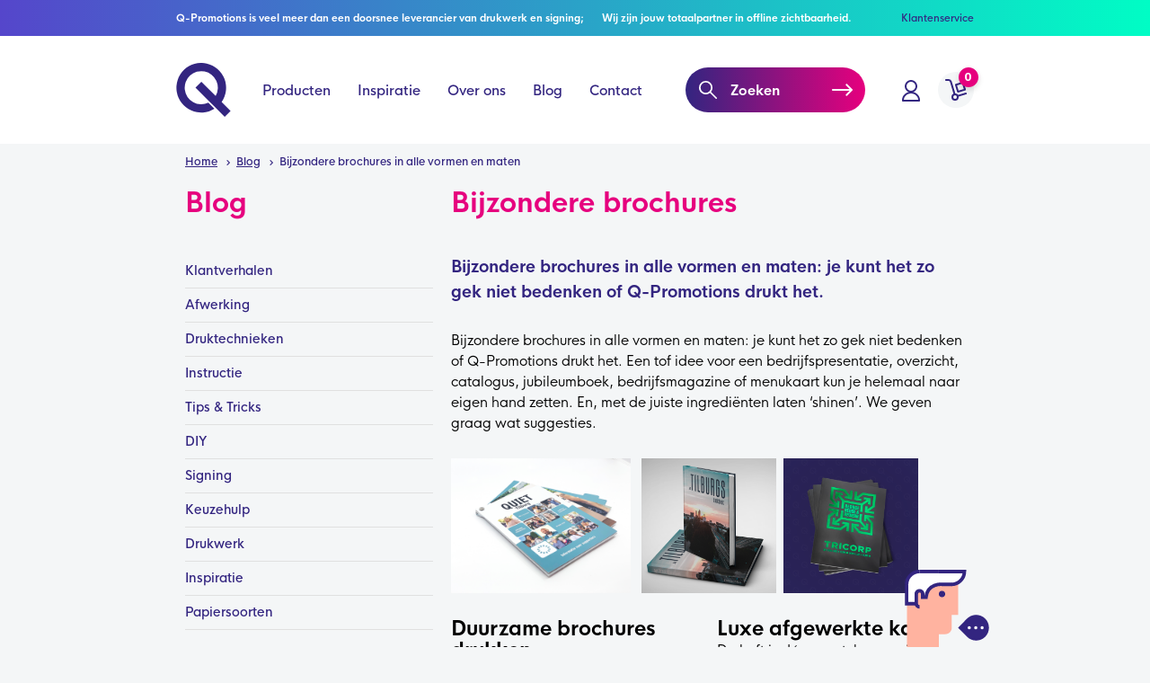

--- FILE ---
content_type: text/html; charset=UTF-8
request_url: https://www.q-promotions.nl/blog/bijzondere-brochures-in-alle-vormen-en-maten
body_size: 60464
content:
<!DOCTYPE html>
<html lang="nl">
<head>
    <script>window.dataLayer = window.dataLayer || [];</script>
        <script>!function(){if(!window.klaviyo){window._klOnsite=window._klOnsite||[];try{window.klaviyo=new Proxy({},{get:function(n,i){return"push"===i?function(){var n;(n=window._klOnsite).push.apply(n,arguments)}:function(){for(var n=arguments.length,o=new Array(n),w=0;w<n;w++)o[w]=arguments[w];var t="function"==typeof o[o.length-1]?o.pop():void 0,e=new Promise((function(n){window._klOnsite.push([i].concat(o,[function(i){t&&t(i),n(i)}]))}));return e}}})}catch(n){window.klaviyo=window.klaviyo||[],window.klaviyo.push=function(){var n;(n=window._klOnsite).push.apply(n,arguments)}}}}();</script>
    <script>dataLayer.push({"event":"not_logged_in"});</script>
        
            <script>(function(w,d,s,l,i){w[l]=w[l]||[];w[l].push({'gtm.start':
            new Date().getTime(),event:'gtm.js'});var f=d.getElementsByTagName(s)[0],
            j=d.createElement(s),dl=l!='dataLayer'?'&l='+l:'';j.async=true;j.src=
            'https://www.googletagmanager.com/gtm.js?id='+i+dl;f.parentNode.insertBefore(j,f);
            })(window,document,'script','dataLayer','GTM-M6448NP');</script>
        

    <title>Bijzondere brochures - Blog | Q-promotions</title>
    <meta charset="UTF-8">
    <meta http-equiv="x-ua-compatible" content="ie=edge">
    <meta name="viewport" content="width=device-width, minimum-scale=1.0, initial-scale=1.0">

    <meta name="description" content="Bijzondere brochures in alle vormen en maten. Duurzaam, luxe of maatwerk brochures: je kunt het zo gek niet bedenken of Q-Promotions drukt het voor jou!">
    <meta name="keywords" content="">
    <meta name="facebook-domain-verification" content="5p7uqn86qrbqy84i15tpcq5d6t6z6v">

            <meta name="robots" content="index, follow">
    
            <link rel="canonical" href="/blog/bijzondere-brochures-in-alle-vormen-en-maten">
    
    <link rel="shortcut icon" href="/build/images/favicon/favicon.ico" type="image/x-icon">
    <link rel="apple-touch-icon" href="/build/images/favicon/apple-touch-icon.png">
    <link rel="apple-touch-icon" sizes="57x57" href="/build/images/favicon/apple-touch-icon-57x57.png">
    <link rel="apple-touch-icon" sizes="72x72" href="/build/images/favicon/apple-touch-icon-72x72.png">
    <link rel="apple-touch-icon" sizes="76x76" href="/build/images/favicon/apple-touch-icon-76x76.png">
    <link rel="apple-touch-icon" sizes="114x114" href="/build/images/favicon/apple-touch-icon-114x114.png">
    <link rel="apple-touch-icon" sizes="120x120" href="/build/images/favicon/apple-touch-icon-120x120.png">
    <link rel="apple-touch-icon" sizes="144x144" href="/build/images/favicon/apple-touch-icon-144x144.png">
    <link rel="apple-touch-icon" sizes="152x152" href="/build/images/favicon/apple-touch-icon-152x152.png">
    <link rel="apple-touch-icon" sizes="180x180" href="/build/images/favicon/apple-touch-icon-180x180.png">

    <link href="//fonts.googleapis.com/css?family=Fira+Sans:400,500,700" rel="stylesheet">

    <link rel="stylesheet" type="text/css" href="/build/main.e1477fc8.css"></head>
    <body  class="blog-view">
        <noscript><iframe src="https://www.googletagmanager.com/ns.html?id=GTM-M6448NP" height="0" width="0" style="display:none;visibility:hidden"></iframe></noscript>

        <header class="page-header">
    <div class="top-bar">
        <div class="container top-bar-container">
            <div class="usp items">
                <div>Q-Promotions is veel meer dan een doorsnee leverancier van drukwerk en signing;</div>
                <div>Wij zijn jouw totaalpartner in offline zichtbaarheid.</div>
            </div>
            <ul class="top-navigation items">
                <li><a href="/contact/klantenservice">Klantenservice</a></li>
            </ul>
        </div>
    </div>
    <div class="bottom-bar">
        <div class="container bottom-bar-container">
            <div class="row">
                <div class="sticky-mobile">
                    <div class="hidden-lg hidden-md col-xs-10">
                        <div class="main-navigation-trigger">
                            <span></span>
                        </div>
                    </div>
                    <div class="col-lg-15 col-md-18 col-xs-10 col-navigation">
                        <a href="/" class="logo">
                            <svg xmlns="http://www.w3.org/2000/svg" viewBox="0 0 61.1 60.77"><path d="M51,44a28,28,0,1,0-8.14,7.74L36,44.88a18.69,18.69,0,1,1,8.26-7.62L28.14,21.18,21.5,27.81,37.67,44l6.7,6.71L54.46,60.77l6.64-6.64Z"/></svg>
                        </a>
                        
<nav class="main-navigation">
    <ul class="menu main-menu">
        <li class="visible-lg visible-sm visible-xs "><a href="/">Home</a></li>
        <li class="products-menu ">
            <a href="/producten">Producten</a>
            <div class="sub-menu">
                <div class="container sub-menu-container">
                    <div class="row">
                        <div class="col-lg-24 col-menus">
                                                            <ul class="bestsellers menu is-active">
                                                                                                                    <li data-category-id="30"><a href="/beurs">Beurs</a></li>
                                                                                                                                                            <li data-category-id="25"><a href="/buitenreclame">Buitenreclame</a></li>
                                                                                                                                                            <li data-category-id="445"><a href="/duurzaam">Duurzaam</a></li>
                                                                                                                                                            <li data-category-id="16"><a href="/fotoproducten">Fotoproducten</a></li>
                                                                                                                                                            <li data-category-id="22"><a href="/horeca">Horeca</a></li>
                                                                                                                                                            <li data-category-id="15"><a href="/huisstijl">Huisstijl</a></li>
                                                                                                                                                            <li data-category-id="32"><a href="/interieur-inrichting">Interieur &amp; Inrichting</a></li>
                                                                                                                                                            <li data-category-id="23"><a href="/presentatie">Presentatie</a></li>
                                                                                                                                                            <li data-category-id="19"><a href="/promotie">Promotie</a></li>
                                                                                                                                                            <li data-category-id="29"><a href="/relatiegeschenken">Relatiegeschenken</a></li>
                                                                                                                                                            <li data-category-id="20"><a href="/stickers">Stickers</a></li>
                                                                                                                                                            <li data-category-id="24"><a href="/tassen">Tassen</a></li>
                                                                                                                                                            <li data-category-id="26"><a href="/verpakkingen">Verpakkingen</a></li>
                                                                                                            </ul>
                            
                                                                                                                                                                        <ul class="main menu menu-cat menu-cat-org is-active">
                                                                                                                    <li><a href="/ansichtkaarten">Ansichtkaarten</a></li>
                                                                                                                                                                                                                                <li><a href="/ballonnen">Ballonnen</a></li>
                                                                                                                                                                                                                                <li><a href="/huisstijl/bekers">Bekers</a></li>
                                                                                                                                                                                                                                <li><a href="/beurs/beurswanden">Beurswanden</a></li>
                                                                                                                                                                                                                                <li><a href="/bierviltjes-bedrukken">Bierviltjes</a></li>
                                                                                                                                                                                                                                <li><a href="/boekenlegger">Boekenleggers</a></li>
                                                                                                                                                                                                                                <li><a href="/briefpapier">Briefpapier</a></li>
                                                                                                                                                                                                                                <li><a href="/promotie/brochures">Brochures</a></li>
                                                                                                                                                            </ul>
                                                                                                                                                <ul class="main menu menu-cat menu-cat-org is-active">
                                                                                                                    <li><a href="/bureau-onderlegger">Bureauonderleggers</a></li>
                                                                                                                                                                                                                                <li><a href="/canvas">Canvasdoek</a></li>
                                                                                                                                                                                                                                <li><a href="/compliment-cards">Compliment cards</a></li>
                                                                                                                                                                                                                                <li><a href="/doming-stickers">Doming stickers</a></li>
                                                                                                                                                                                                                                <li><a href="/doordruksets">Doorschrijfsets</a></li>
                                                                                                                                                                                                                                <li><a href="/enveloppen">Enveloppen</a></li>
                                                                                                                                                                                                                                <li><a href="/adresetiketten">Etiketten</a></li>
                                                                                                                                                                                                                                <li><a href="/flyers">Flyers</a></li>
                                                                                                                                                            </ul>
                                                                                                                                                <ul class="main menu menu-cat menu-cat-org is-active">
                                                                                                                    <li><a href="/folders">Folders</a></li>
                                                                                                                                                                                                                                <li><a href="/inpakpapier-bedrukken">Inpakpapier</a></li>
                                                                                                                                                                                                                                <li><a href="/promotie/kaarten">Kaarten</a></li>
                                                                                                                                                                                                                                <li><a href="/bureaukalender">Kalenders</a></li>
                                                                                                                                                                                                                                <li><a href="/keycord">Keycords</a></li>
                                                                                                                                                                                                                                <li><a href="/kleding-1">Kleding</a></li>
                                                                                                                                                                                                                                <li><a href="/kranten">Kranten</a></li>
                                                                                                                                                                                                                                <li><a href="/kraskaarten">Kraskaarten</a></li>
                                                                                                                                                            </ul>
                                                                                                                                                <ul class="main menu menu-cat menu-cat-org is-active">
                                                                                                                    <li><a href="/losse-kleine-stickers">Losse stickers</a></li>
                                                                                                                                                                                                                                <li><a href="/magneetfolie">Magneet stickers</a></li>
                                                                                                                                                                                                                                <li><a href="/notitieblokken">Notitieblokken</a></li>
                                                                                                                                                                                                                                <li><a href="/polsbandjes-1">Polsbandjes</a></li>
                                                                                                                                                                                                                                <li><a href="/posters">Posters</a></li>
                                                                                                                                                                                                                                <li><a href="/presentatiemap">Presentatiemappen</a></li>
                                                                                                                                                                                                                                <li><a href="/stickers/raamstickers">Raamstickers</a></li>
                                                                                                                                                                                                                                <li><a href="/ringbandmappen">Ringbandmappen</a></li>
                                                                                                                                                            </ul>
                                                                                                                                                <ul class="main menu menu-cat menu-cat-org is-active">
                                                                                                                    <li><a href="/roll-up-banners">Roll-up banners</a></li>
                                                                                                                                                                                                                                <li><a href="/huisstijl/schrijfwaren">Schrijfwaren</a></li>
                                                                                                                                                                                                                                <li><a href="/promotie/spaarproducten">Spaarproducten</a></li>
                                                                                                                                                                                                                                <li><a href="/spandoeken-bedrukken">Spandoeken</a></li>
                                                                                                                                                                                                                                <li><a href="/speelkaarten">Speelkaarten</a></li>
                                                                                                                                                                                                                                <li><a href="/stempel">Stempels</a></li>
                                                                                                                                                                                                                                <li><a href="/promotie/stickers">Stickers</a></li>
                                                                                                                                                                                                                                <li><a href="/stickers-op-rol">Stickers-op-rol</a></li>
                                                                                                                                                            </ul>
                                                                                                                                                <ul class="main menu menu-cat menu-cat-org is-active">
                                                                                                                    <li><a href="/textielposter">Textielposters</a></li>
                                                                                                                                                                                                                                <li><a href="/tickets">Tickets</a></li>
                                                                                                                                                                                                                                <li><a href="/visitekaartjes">Visitekaartjes</a></li>
                                                                                                                                                                                                                                <li><a href="/vlaggen-bedrukken">Vlaggen</a></li>
                                                                                                                                                                                                                                <li><a href="/wobblers">Wobblers</a></li>
                                                                                                                                                                                                                                <li><a href="/beurs/zitzakken-en-sierkussens/zitzak">Zitzak</a></li>
                                                                                                                                                                <li class="all-link"><a href="/alle-producten">Alle producten ...</a></li>
                                                                                </ul>
                                                                                                                                                                                                                                                                                                                                                <ul class="main menu menu-cat menu-cat-30">
                                                                                                                                        <li><a href="/beurs/beachflags">Beachflags</a></li>
                                                                                                                                                                                                                                                                        <li><a href="/beurs/beurs-drukwerk">Beurs drukwerk</a></li>
                                                                                                                                                                                                                                                                        <li><a href="/beurs/beursbalies">Beursbalies</a></li>
                                                                                                                                                                                                                                                                        <li><a href="/beursbanner">Beursbanner</a></li>
                                                                                                                                                                                                                                                                        <li><a href="/beurs/beurswanden">Beurswanden</a></li>
                                                                                                                                                                                                                                                                        <li><a href="/bubbels-met-je-eigen-etiket">Bubbels met je eigen etiket</a></li>
                                                                                                                                                                                                                                                                        <li><a href="/beurs/displays">Displays</a></li>
                                                                                                                                                                                                                                                                        <li><a href="/beurs/easy-up-tent">Easy up tent</a></li>
                                                                                                                                        </ul>
                                                                                                                                                                                <ul class="main menu menu-cat menu-cat-30">
                                                                                                                                        <li><a href="/give-away-actie">Give aways</a></li>
                                                                                                                                                                                                                                                                        <li><a href="/beurs/l-banners">L banners</a></li>
                                                                                                                                                                                                                                                                        <li><a href="/beurs/notitieblokken">Notitieblokken</a></li>
                                                                                                                                                                                                                                                                        <li><a href="/pennen-bedrukken-1">Pennen</a></li>
                                                                                                                                                                                                                                                                        <li><a href="/beurs/posters">Posters</a></li>
                                                                                                                                                                                                                                                                        <li><a href="/beurs/rollup-banners">Rollup banners</a></li>
                                                                                                                                                                                                                                                                        <li><a href="/beurs/spandoeken-beurs">Spandoeken beurs</a></li>
                                                                                                                                                                                                                                                                        <li><a href="/beurs/stickers">Stickers</a></li>
                                                                                                                                        </ul>
                                                                                                                                                                                <ul class="main menu menu-cat menu-cat-30">
                                                                                                                                        <li><a href="/beurs/tassen">Tassen</a></li>
                                                                                                                                                                                                                                                                        <li><a href="/beurs/vloerzeil">Vloerzeil</a></li>
                                                                                                                                                                                                                                                                        <li><a href="/beurs/x-banner">X banner</a></li>
                                                                                                                                                                                                                                                                        <li><a href="/beurs/zitzakken-en-sierkussens">Zitzakken en Sierkussens</a></li>
                                                                                                                                        </ul>
                                                                                                                                                                                                                                                                                                                                                                    <ul class="main menu menu-cat menu-cat-25">
                                                                                                                                        <li><a href="/beachflag-bedrukken">Beachflag</a></li>
                                                                                                                                                                                                                                                                        <li><a href="/buitenreclame/bewegwijzering">Bewegwijzering</a></li>
                                                                                                                                                                                                                                                                        <li><a href="/buitenreclame/bouwborden">Bouwborden</a></li>
                                                                                                                                                                                                                                                                        <li><a href="/freesletters">Freesletters</a></li>
                                                                                                                                                                                                                                                                        <li><a href="/makelaarsborden">Makelaarsborden</a></li>
                                                                                                                                                                                                                                                                        <li><a href="/parasol">Parasol</a></li>
                                                                                                                                                                                                                                                                        <li><a href="/picknickkleed">Picknickkleed</a></li>
                                                                                                                                                                                                                                                                        <li><a href="/buitenreclame/reclameborden-panelen">Reclameborden / Panelen</a></li>
                                                                                                                                        </ul>
                                                                                                                                                                                <ul class="main menu menu-cat menu-cat-25">
                                                                                                                                        <li><a href="/skytube">Skytube</a></li>
                                                                                                                                                                                                                                                                        <li><a href="/buitenreclame/spandoeken">Spandoeken</a></li>
                                                                                                                                                                                                                                                                        <li><a href="/buitenreclame/stoepborden-en-kliklijsten">Stoepborden en kliklijsten</a></li>
                                                                                                                                                                                                                                                                        <li><a href="/strandstoelen">Strandstoelen</a></li>
                                                                                                                                                                                                                                                                        <li><a href="/vlaggen-bedrukken">Vlaggen</a></li>
                                                                                                                                        </ul>
                                                                                                                                                                                                                                                                                                                                                                    <ul class="main menu menu-cat menu-cat-445">
                                                                                                                                        <li><a href="/flyers-duurzaam">Flyers en kaarten duurzaam</a></li>
                                                                                                                                                                                                                                                                        <li><a href="/folders-1">Folders - duurzaam</a></li>
                                                                                                                                                                                                                                                                        <li><a href="/groeipapier-flyers-en-kaarten">Groeipapier</a></li>
                                                                                                                                                                                                                                                                        <li><a href="/duurzaam/plaatmateriaal-duurzaam">Plaatmateriaal duurzaam</a></li>
                                                                                                                                                                                                                                                                        <li><a href="/roll-up-banner">Rollup banner duurzaam</a></li>
                                                                                                                                                                                                                                                                        <li><a href="/catalog/category/view/458">Vlaggen</a></li>
                                                                                                                                        </ul>
                                                                                                                                                                                                                                                                                                                                                                    <ul class="main menu menu-cat menu-cat-16">
                                                                                                                                        <li><a href="/canvas">Canvasdoek</a></li>
                                                                                                                                                                                                                                                                        <li><a href="/canvas-met-baklijst">Foto in baklijst</a></li>
                                                                                                                                                                                                                                                                        <li><a href="/foto-op-aluminium">Foto op aluminium</a></li>
                                                                                                                                                                                                                                                                        <li><a href="/plaatmateriaal-forex-1">Foto op forex</a></li>
                                                                                                                                                                                                                                                                        <li><a href="/fotoproducten/foto-op-hout">Foto op hout</a></li>
                                                                                                                                                                                                                                                                        <li><a href="/foto-op-karton">Foto op karton</a></li>
                                                                                                                                                                                                                                                                        <li><a href="/poster-kleine-oplage">Foto op papier</a></li>
                                                                                                                                                                                                                                                                        <li><a href="/foto-op-plexiglas">Foto op plexiglas</a></li>
                                                                                                                                        </ul>
                                                                                                                                                                                <ul class="main menu menu-cat menu-cat-16">
                                                                                                                                        <li><a href="/foto-op-sign-again">Foto op sign again</a></li>
                                                                                                                                                                                                                                                                        <li><a href="/fotobehang">Fotobehang</a></li>
                                                                                                                                                                                                                                                                        <li><a href="/kussen-bedrukken">Sierkussen</a></li>
                                                                                                                                                                                                                                                                        <li><a href="/textielposter">Textielposters</a></li>
                                                                                                                                                                                                                                                                        <li><a href="/zitzak">Zitzak</a></li>
                                                                                                                                        </ul>
                                                                                                                                                                                                                                                                                                                                                                    <ul class="main menu menu-cat menu-cat-22">
                                                                                                                                        <li><a href="/horeca/bekers">Bekers</a></li>
                                                                                                                                                                                                                                                                        <li><a href="/bestekzakjes">Bestekzakjes</a></li>
                                                                                                                                                                                                                                                                        <li><a href="/horeca/bierviltjes">Bierviltjes</a></li>
                                                                                                                                                                                                                                                                        <li><a href="/consumptiebonnen">Consumptiebonnen</a></li>
                                                                                                                                                                                                                                                                        <li><a href="/deurhanger">Deurhangers</a></li>
                                                                                                                                                                                                                                                                        <li><a href="/horeca/interieur">Interieur</a></li>
                                                                                                                                                                                                                                                                        <li><a href="/menukaarten">Menukaarten</a></li>
                                                                                                                                                                                                                                                                        <li><a href="/horeca/notitieblokken">Notitieblokken</a></li>
                                                                                                                                        </ul>
                                                                                                                                                                                <ul class="main menu menu-cat menu-cat-22">
                                                                                                                                        <li><a href="/horeca/parasol">Parasols</a></li>
                                                                                                                                                                                                                                                                        <li><a href="/horeca/pennen">Pennen</a></li>
                                                                                                                                                                                                                                                                        <li><a href="/horeca/picknickkleed">Picknickkleed</a></li>
                                                                                                                                                                                                                                                                        <li><a href="/placemat">Placemats</a></li>
                                                                                                                                                                                                                                                                        <li><a href="/horeca/schorten">Schorten</a></li>
                                                                                                                                                                                                                                                                        <li><a href="/horeca/servetten">Servetten</a></li>
                                                                                                                                                                                                                                                                        <li><a href="/horeca/strandstoelen">strandstoelen</a></li>
                                                                                                                                                                                                                                                                        <li><a href="/horeca/vlaggen">Vlaggen</a></li>
                                                                                                                                        </ul>
                                                                                                                                                                                                                                                                                                                                                                    <ul class="main menu menu-cat menu-cat-15">
                                                                                                                                        <li><a href="/huisstijl/bekers">Bekers</a></li>
                                                                                                                                                                                                                                                                        <li><a href="/boekenlegger">Boekenleggers</a></li>
                                                                                                                                                                                                                                                                        <li><a href="/briefpapier">Briefpapier</a></li>
                                                                                                                                                                                                                                                                        <li><a href="/bureau-onderlegger">Bureauonderleggers</a></li>
                                                                                                                                                                                                                                                                        <li><a href="/compliment-cards">Compliment cards</a></li>
                                                                                                                                                                                                                                                                        <li><a href="/doordruksets">Doorschrijfsets</a></li>
                                                                                                                                                                                                                                                                        <li><a href="/enveloppen">Enveloppen</a></li>
                                                                                                                                                                                                                                                                        <li><a href="/inpakpapier-bedrukken">Inpakpapier</a></li>
                                                                                                                                        </ul>
                                                                                                                                                                                <ul class="main menu menu-cat menu-cat-15">
                                                                                                                                        <li><a href="/notitieblokken">Notitieblokken</a></li>
                                                                                                                                                                                                                                                                        <li><a href="/presentatiemap">Presentatiemappen</a></li>
                                                                                                                                                                                                                                                                        <li><a href="/ringbandmappen">Ringbandmappen</a></li>
                                                                                                                                                                                                                                                                        <li><a href="/huisstijl/schrijfwaren">Schrijfwaren</a></li>
                                                                                                                                                                                                                                                                        <li><a href="/stempel">Stempels</a></li>
                                                                                                                                                                                                                                                                        <li><a href="/visitekaartjes">Visitekaartjes</a></li>
                                                                                                                                        </ul>
                                                                                                                                                                                                                                                                                                                                                                    <ul class="main menu menu-cat menu-cat-32">
                                                                                                                                        <li><a href="/akoestisch-paneel">Akoestische panelen</a></li>
                                                                                                                                                                                                                                                                        <li><a href="/interieur-inrichting/behang">Behang</a></li>
                                                                                                                                                                                                                                                                        <li><a href="/interieur-inrichting/fotoproducten">Fotoproducten</a></li>
                                                                                                                                                                                                                                                                        <li><a href="/interieur-inrichting/freesletters">Freesletters</a></li>
                                                                                                                                                                                                                                                                        <li><a href="/meubels-van-honingraatkarton">Meubels van honingraatkarton</a></li>
                                                                                                                                                                                                                                                                        <li><a href="/interieur-inrichting/panelen">Panelen</a></li>
                                                                                                                                                                                                                                                                        <li><a href="/schoonloopmat">Schoonloopmat</a></li>
                                                                                                                                                                                                                                                                        <li><a href="/interieur-inrichting/sierkussens">Sierkussens</a></li>
                                                                                                                                        </ul>
                                                                                                                                                                                <ul class="main menu menu-cat menu-cat-32">
                                                                                                                                        <li><a href="/interieur-inrichting/textielframes">Textielframes</a></li>
                                                                                                                                                                                                                                                                        <li><a href="/interieur-inrichting/textielposters">Textielposters</a></li>
                                                                                                                                                                                                                                                                        <li><a href="/vloerzeil-eigen-formaat">Vloerzeil</a></li>
                                                                                                                                                                                                                                                                        <li><a href="/interieur-inrichting/zitzakken">Zitzakken</a></li>
                                                                                                                                        </ul>
                                                                                                                                                                                                                                                                                                                                                                    <ul class="main menu menu-cat menu-cat-23">
                                                                                                                                        <li><a href="/presentatie/freesletters">Freesletters</a></li>
                                                                                                                                                                                                                                                                        <li><a href="/l-banners">L banners</a></li>
                                                                                                                                                                                                                                                                        <li><a href="/presentatie/magneten">Magneten</a></li>
                                                                                                                                                                                                                                                                        <li><a href="/beurswanden">Presentatiewand</a></li>
                                                                                                                                                                                                                                                                        <li><a href="/presentatie/reclameborden-panelen">Reclameborden / Panelen</a></li>
                                                                                                                                                                                                                                                                        <li><a href="/presentatie/rollup-banners">Rollup banners</a></li>
                                                                                                                                                                                                                                                                        <li><a href="/textielframe">Textielframes</a></li>
                                                                                                                                                                                                                                                                        <li><a href="/presentatie/textielposter">Textielposter</a></li>
                                                                                                                                        </ul>
                                                                                                                                                                                <ul class="main menu menu-cat menu-cat-23">
                                                                                                                                        <li><a href="/whiteboard">Whiteboard</a></li>
                                                                                                                                                                                                                                                                        <li><a href="/x-banners">X banners</a></li>
                                                                                                                                        </ul>
                                                                                                                                                                                                                                                                                                                                                                    <ul class="main menu menu-cat menu-cat-19">
                                                                                                                                        <li><a href="/promotie/abri-posters">Abri posters</a></li>
                                                                                                                                                                                                                                                                        <li><a href="/ansichtkaarten">Ansichtkaarten</a></li>
                                                                                                                                                                                                                                                                        <li><a href="/ballonnen">Ballonnen</a></li>
                                                                                                                                                                                                                                                                        <li><a href="/promotie/beachflags">Beachflags</a></li>
                                                                                                                                                                                                                                                                        <li><a href="/bierviltjes-bedrukken">Bierviltjes</a></li>
                                                                                                                                                                                                                                                                        <li><a href="/promotie/brochures">Brochures</a></li>
                                                                                                                                                                                                                                                                        <li><a href="/promotie/deurhangers">Deurhangers</a></li>
                                                                                                                                                                                                                                                                        <li><a href="/direct-mailing">Direct mailing</a></li>
                                                                                                                                        </ul>
                                                                                                                                                                                <ul class="main menu menu-cat menu-cat-19">
                                                                                                                                        <li><a href="/flyers">Flyers</a></li>
                                                                                                                                                                                                                                                                        <li><a href="/folders">Folders</a></li>
                                                                                                                                                                                                                                                                        <li><a href="/promotie/inpakpapier">Inpakpapier</a></li>
                                                                                                                                                                                                                                                                        <li><a href="/promotie/kaarten">Kaarten</a></li>
                                                                                                                                                                                                                                                                        <li><a href="/bureaukalender">Kalenders</a></li>
                                                                                                                                                                                                                                                                        <li><a href="/keycord">Keycords</a></li>
                                                                                                                                                                                                                                                                        <li><a href="/kranten">Kranten</a></li>
                                                                                                                                                                                                                                                                        <li><a href="/kraskaarten">Kraskaarten</a></li>
                                                                                                                                        </ul>
                                                                                                                                                                                <ul class="main menu menu-cat menu-cat-19">
                                                                                                                                        <li><a href="/promotie/pennen">Pennen</a></li>
                                                                                                                                                                                                                                                                        <li><a href="/polsbandjes-1">Polsbandjes</a></li>
                                                                                                                                                                                                                                                                        <li><a href="/posters">Posters</a></li>
                                                                                                                                                                                                                                                                        <li><a href="/roll-up-banners">Roll-up banners</a></li>
                                                                                                                                                                                                                                                                        <li><a href="/promotie/spaarproducten">Spaarproducten</a></li>
                                                                                                                                                                                                                                                                        <li><a href="/spandoeken-bedrukken">Spandoeken</a></li>
                                                                                                                                                                                                                                                                        <li><a href="/speelkaarten">Speelkaarten</a></li>
                                                                                                                                                                                                                                                                        <li><a href="/promotie/stickers">Stickers</a></li>
                                                                                                                                        </ul>
                                                                                                                                                                                <ul class="main menu menu-cat menu-cat-19">
                                                                                                                                        <li><a href="/tickets">Tickets</a></li>
                                                                                                                                                                                                                                                                        <li><a href="/wobblers">Wobblers</a></li>
                                                                                                                                        </ul>
                                                                                                                                                                                                                                                                                                                                                                                                                                                                                                                                                        <ul class="main menu menu-cat menu-cat-20">
                                                                                                                                        <li><a href="/autobestickering">Autostickers</a></li>
                                                                                                                                                                                                                                                                        <li><a href="/stickers/bedrukte-tape">Bedrukte tape</a></li>
                                                                                                                                                                                                                                                                        <li><a href="/beschrijfbare-stickers">Beschrijfbare stickers</a></li>
                                                                                                                                                                                                                                                                        <li><a href="/doming-stickers">Doming stickers</a></li>
                                                                                                                                                                                                                                                                        <li><a href="/adresetiketten">Etiketten</a></li>
                                                                                                                                                                                                                                                                        <li><a href="/losse-kleine-stickers">Losse stickers</a></li>
                                                                                                                                                                                                                                                                        <li><a href="/magneetfolie">Magneet stickers</a></li>
                                                                                                                                                                                                                                                                        <li><a href="/stickers/raamstickers">Raamstickers</a></li>
                                                                                                                                        </ul>
                                                                                                                                                                                <ul class="main menu menu-cat menu-cat-20">
                                                                                                                                        <li><a href="/snijteksten">Snijteksten</a></li>
                                                                                                                                                                                                                                                                        <li><a href="/statisch-hechtende-sticker">Statisch hechtende stickers</a></li>
                                                                                                                                                                                                                                                                        <li><a href="/stickers-op-rol">Stickers-op-rol</a></li>
                                                                                                                                                                                                                                                                        <li><a href="/vloerstickers">Vloerstickers</a></li>
                                                                                                                                        </ul>
                                                                                                                                                                                                                                                                                                                                                                    <ul class="main menu menu-cat menu-cat-24">
                                                                                                                                        <li><a href="/katoenen-tas">Katoenen tassen</a></li>
                                                                                                                                                                                                                                                                        <li><a href="/non-woven-tassen">Non woven tassen</a></li>
                                                                                                                                                                                                                                                                        <li><a href="/papieren-tas">Papieren tassen</a></li>
                                                                                                                                        </ul>
                                                                                                                                                                                                                                                                                                                                                                    <ul class="main menu menu-cat menu-cat-26">
                                                                                                                                        <li><a href="/verpakkingen/bedrukte-tape">Bedrukte tape</a></li>
                                                                                                                                                                                                                                                                        <li><a href="/verpakkingen/cadeauverpakkingen">Cadeauverpakkingen</a></li>
                                                                                                                                                                                                                                                                        <li><a href="/verpakkingen/verzend-en-transportverpakking">Verzend en transportverpakking</a></li>
                                                                                                                                        </ul>
                                                                                                                                                                                                            </div>
                        <div class="col-lg-6 col-featured">
                            <img src="/upload/media/default/0001/01/thumb_594_default_small.png" alt="Voorbeeldpakket">                            <div class="featured-title">
                                <a href="/gratis-voorbeeldpakket-aanvragen">Voorbeeldpakket</a>
                            </div>
                        </div>
                    </div>
                </div>
            </div>
        </li>
        <li>
            <a href="/inspiratie">Inspiratie</a>
                            <div class="sub-menu">
                    <div class="container sub-menu-container">
                        <div class="row">
                            <div class="col-lg-30 col-menus">
                                                                                                                                            <ul class="main menu">
                                                                        <li><a href="/inspiratie/doloris">Doloris</a></li>
                                                                                                                                            <li><a href="/inspiratie/q-signing">Q-Signing</a></li>
                                                                                                                                            <li><a href="/inspiratie/duidelijk-groot-opvallend">Duidelijk, groot en opvallend</a></li>
                                                                                                                                            <li><a href="/inspiratie/autoreclame">Autoreclame</a></li>
                                                                                                                                            <li><a href="/inspiratie/fotoproducten">Fotoproducten</a></li>
                                                                                                                                            <li><a href="/inspiratie/relatiegeschenken-catalogus">Relatiegeschenken catalogus</a></li>
                                                                                                                        <li class="all-link"><a href="/inspiratie">Alle inspiraties ...</a></li>
                                                                                </ul>
                                                                                                </div>
                        </div>
                    </div>
                </div>
                    </li>
        <li>
            <a href="/over-q-promotions">Over ons</a>
                                        <div class="sub-menu">
                    <div class="container sub-menu-container">
                        <ul class="main menu">
                                                            <li><a href="/over-q-promotions">Over Q-Promotions</a></li>
                                                            <li><a href="/over-q-promotions/hoe-we-zijn-begonnen">Hoe we zijn begonnen</a></li>
                                                            <li><a href="/over-q-promotions/onze-medewerkers">Onze medewerkers</a></li>
                                                            <li><a href="/over-q-promotions/vacatures-3">Vacatures</a></li>
                                                            <li><a href="/over-q-promotions/transport">Transport</a></li>
                                                            <li><a href="/over-q-promotions/gratis-bestandscontrole">Gratis bestandscontrole</a></li>
                                                            <li><a href="/over-q-promotions/q-signing">Q-Signing</a></li>
                                                            <li><a href="/over-q-promotions/samen-duurzaam-vooruit">Samen duurzaam vooruit</a></li>
                                                    </ul>
                    </div>
                </div>
                    </li>
        <li>
            <a href="/blog">Blog</a>
                                        <div class="sub-menu">
                    <div class="container sub-menu-container">
                        <ul class="main menu">
                                                            <li><a href="/blog/klantverhalen-2">Klantverhalen</a></li>
                                                            <li><a href="/blog/afwerking">Afwerking</a></li>
                                                            <li><a href="/blog/druktechnieken">Druktechnieken</a></li>
                                                            <li><a href="/blog/instructie">Instructie</a></li>
                                                            <li><a href="/blog/tips-tricks">Tips &amp; Tricks</a></li>
                                                            <li><a href="/blog/diy">DIY</a></li>
                                                            <li><a href="/blog/signing">Signing</a></li>
                                                            <li><a href="/blog/keuzehulp">Keuzehulp</a></li>
                                                            <li><a href="/blog/drukwerk">Drukwerk</a></li>
                                                            <li><a href="/blog/inspiratie">Inspiratie</a></li>
                                                            <li><a href="/blog/papiersoorten-2">Papiersoorten</a></li>
                                                    </ul>
                    </div>
                </div>
                    </li>
        <li>
            <a href="/contact">Contact</a>
                                        <div class="sub-menu">
                    <div class="container sub-menu-container">
                        <ul class="main menu">
                                                            <li><a href="/contact">Contact</a></li>
                                                            <li><a href="/contact/bedrijfsgegevens">Bedrijfsgegevens</a></li>
                                                            <li><a href="/contact/bij-jou-of-bij-ons">Bij jou of bij ons</a></li>
                                                            <li><a href="/contact/klantenservice">Klantenservice</a></li>
                                                    </ul>
                    </div>
                </div>
                    </li>
    </ul>
    <div class="visible-sm visible-xs">
        <div class="block block-customer-service">
    <div class="block-header chat-placeholder">
    </div>
    <div class="block-content">
        <ul class="items">
            <li>
                <a href="tel:0135820968">
                    <svg class="icon phone" role="img">
                        <use xlink:href="/build/images/icons.svg#phone" />
                    </svg><span>013-5820968</span>
                </a>
            </li>
            <li>
                <a href="mailto:info@q-promotions.nl" target="_blank">
                    <svg class="icon paper-plane" role="img">
                        <use xlink:href="/build/images/icons.svg#paper-plane" />
                    </svg><span>Mailen</span>
                </a>
            </li>
            <li>
                <a href="/offerte">
                    <svg class="icon offer" role="img">
                        <use xlink:href="/build/images/icons.svg#offer" />
                    </svg><span>Offerte</span>
                </a>
            </li>
            <li>
                <a href="https://www.facebook.com/Q.Promotions.drukwerk" target="_blank" rel="noopener noreferrer">
                    <svg class="icon disguise" role="img">
                        <use xlink:href="/build/images/icons.svg#disguise" />
                    </svg><span>Facebook</span>
                </a>
            </li>
        </ul>
    </div>
</div>
    </div>
</nav>
                    </div>
                    <div class="col-lg-6 col-lg-push-9 col-md-4 col-md-push-8 col-xs-10">
                        <div class="secondary-navigation">
                            <ul class="user-navigation items">
                                <li>
                                    <div class="hidden-md hidden-xs user-navigation-trigger js-user-navigation-trigger">
                                        <svg class="icon user" role="img">
                                            <use xlink:href="/build/images/icons.svg#user"/>
                                        </svg>
                                    </div>
                                    <a href="/account/auth/login" class="visible-md visible-xs user-navigation-trigger">
                                        <svg class="icon user" role="img">
                                            <use xlink:href="/build/images/icons.svg#user"/>
                                        </svg>
                                    </a>
                                </li>
                                <li class="visible-lg"><a rel="nofollow" href="/winkelwagen">Online bestellen</a></li>
                            </ul>
                            <div class="minicart">
                                <a rel="nofollow" href="/winkelwagen" class="minicart-short">
                                    <div class="icon-wrapper">
                                        <svg class="icon cart" role="img">
                                            <use xlink:href="/build/images/icons.svg#cart"/>
                                        </svg>
                                    </div>
                                    <span class="qty">0</span>
                                </a>
                            </div>
                        </div>
                    </div>
                </div>
                <div id="search-section" class="col-lg-9 col-lg-pull-6 col-md-8 col-md-pull-4 col-search"></div>
            </div>
        </div>
        <div class="container login-container">
            <div class="block block-login-form">
    <div class="block-content">
                    <h3 class="block-title">Inloggen</h3>
            <form name="login" method="post" action="/account/auth/login" novalidate="novalidate" id="login_form">
            <div class="form-group ">
        <input class="form-control" type="text" id="login_username" name="login[username]" required="required" placeholder="Gebruikersnaam" autocomplete="off" spellcheck="false" /></div>
            <div class="form-group ">
        <input class="form-control" type="password" id="login_password" name="login[password]" required="required" placeholder="Wachtwoord" autocomplete="off" spellcheck="false" /></div>
            <ul class="account-links items">
                <li><a rel="nofollow" href="/account-aanmaken">Account aanmaken</a></li>
                <li><a rel="nofollow" href="/wachtwoord-vergeten">Wachtwoord vergeten</a></li>
            </ul>
            <button type="submit" class="btn btn-white">Inloggen</button>
            <input class="form-control" type="hidden" id="login__token" name="login[_token]" value="de.YdPxFdOt-ZkZyH81tBGQnMixLX2_Fu-crTTsMiO8b08.GKnAZ5T-kfJgpzxtzFnHyP3dahXvcqTYyQWhcW7YORg-nbZ55-SD61aYJg" /></form>
            </div>
</div>

        </div>
    </div>
</header>

        <div class="breadcrumbs">
            <div class="container">
            <ul class="items" itemscope itemtype="https://schema.org/BreadcrumbList">
                <li itemprop="itemListElement" itemscope itemtype="https://schema.org/ListItem">
                    <a itemprop="item" href="/"><span itemprop="name">Home</span></a>
                    <meta itemprop="position" content="1">
                </li>
                                    <li itemprop="itemListElement" itemscope itemtype="https://schema.org/ListItem">
                                                    <a itemprop="item" href="/blog"><span itemprop="name">Blog</span></a>
                                                <meta itemprop="position" content="2">
                    </li>
                                    <li itemprop="itemListElement" itemscope itemtype="https://schema.org/ListItem">
                                                    <span itemprop="name">Bijzondere brochures in alle vormen en maten</span>
                                                <meta itemprop="position" content="3">
                    </li>
                            </ul>
        </div>
    </div>

                    <main class="page-main container">
                <noscript>
                    <div class="flash flash-warning">
                        <strong>JavaScript lijkt te zijn uitgeschakeld in je browser.</strong> Voor de beste gebruikerservaring, zorg ervoor dat javascript ingeschakeld is voor je browser.
                    </div>
                </noscript>

                    <div class="row">
        <div class="content-main col-lg-24 col-lg-push-6 col-md-20 col-md-push-10">
            <div class="page-heading">
                <h1>Bijzondere brochures</h1>
                <div class="page-intro">
                    <p>Bijzondere brochures in alle vormen en maten: je kunt het zo gek niet bedenken of Q-Promotions drukt het.</p>
                </div>
            </div>
            <div class="page-content">
                <p>Bijzondere brochures in alle vormen en maten: je kunt het zo gek niet bedenken of Q-Promotions drukt het. Een tof idee voor een bedrijfspresentatie, overzicht, catalogus, jubileumboek, bedrijfsmagazine of menukaart kun je helemaal naar eigen hand zetten. En, met de juiste ingredi&euml;nten laten &lsquo;shinen&rsquo;. We geven graag wat suggesties.</p>

<p><img alt="bijzondere brochures" src="/upload/media/default/0001/02/fd17b21e527e91ef8923ce9f93a5f1700ee09812.jpeg" style="height:150px; width:200px" />&nbsp; &nbsp;<img alt="duurzame brochures" src="/upload/media/default/0001/02/f0b95bd7a8579d1f070741b87b07dd7582889b94.png" style="height:150px; width:150px" />&nbsp;&nbsp;<img alt="bijzonder afgewerkte brochures" src="/upload/media/default/0001/02/e20330621d477e0897518abe1f3be90693f5568c.png" style="height:150px; width:150px" /></p>
            </div>

                            <div class="row">
                                            <div class="col-sm-15">
                            <div class="description"><h2>Duurzame brochures drukken</h2>

<p>Bij Q-Promotions vinden wij het belangrijk om mee te denken over de duurzaamheid van een product. Een van onze drukkers heeft onlangs de keuze gemaakt om bij voorkeur recyclebaar papier te gebruiken. Hierdoor kunnen ze procesmatig energieneutraal en duurzaam werken. Naast de drukkers zelf, zijn ook klanten van Q-Promotions met duurzaamheid bezig. Het Brabants Landschap drukte bijvoorbeeld alle loop-, wandel- en fietsroutes op ecopapier. Q-Promotions brengt graag advies uit over de mogelijkheden.</p>

<h2>Bijzondere afwerking brochures</h2>

<p>Een bijzondere afwerking in de binding van jouw boek, brochure of magazine doet wonderen voor het product. Zo kun je jouw brochure laten nieten, dat is een standaard en tevens ook de goedkoopste optie. Daarnaast kun je een brochure, magazine of boeken garenloos laten lijmen. Er wordt hiervoor een lijmlaag aangebracht in de rug, waar vervolgens het papier in wordt gezet. Magazines of boeken worden daarnaast vaak genaaid gebonden, dit houdt in dat de kaft en het binnenwerk aan elkaar genaaid worden. Deze afwerking is erg stevig. Naast een mooie binding, kun je jouw drukwerk bijzonder maken door een uitvouwende pagina of een extra flap in de kaft te gebruiken.</p></div>
                        </div>
                                            <div class="col-sm-15">
                            <div class="description"><h2>Luxe afgewerkte kaft&nbsp;</h2>

<p>De kaft is d&eacute; eyecatcher van jouw product. De afwerkingen voor de kaft van jouw brochure, magazine of boek zijn oneindig. Zo kun je gaan voor een soft- of hardcover en zijn er vele opties in het gebruik van materiaal. Voor een klant van ons drukten wij in een oplage van 100 stuks een boek met een laser gestanste kaft. Dit is een ingewikkelde drukwijze, met een prachtig resultaat, waarbij letters of vormen uit de kaft worden gesneden.&nbsp;</p>

<p>Daarnaast is drukwerk met foliedruk erg populair, denk hierbij een details op de kaft in het goud, zilver, ros&eacute;, glitter of zelfs regenboogkleuren. Een cover kan hard of zacht zijn, waarbij de materialen uiteenlopen van linnen tot leer; allemaal verkrijgbaar in verschillende kleuren. Een &lsquo;special effect&rsquo; voor jouw kaft cre&euml;er je door middel van preegdruk, oftewel ingedrukte letters. Of ga voor een 3D-uv spotlaag, waarbij er een hoogteverschil op het drukwerk ontstaat.</p>

<h2>Maatwerk brochures met vele opties&nbsp;</h2>

<p>Mocht je het nog niet in de gaten hebben: Q-Promotions is een bedrijf waar iedereen gek is op goede idee&euml;n, maar waar niets te gek is. De mogelijkheden zijn dan ineens eindeloos! Ook als je niet op onze site kunt vinden wat je zoekt, kunnen wij het realiseren. Sterker nog: bij ons is maatwerk vaker regel dan uitzondering. Met een buitengewone brochure laat je namelijk een onvergetelijk indruk achter bij jouw relaties.</p>

<p><a href="https://www.q-promotions.nl/promotie/brochures">Bestel je brochures direct online</a> of neem contact met ons op om jouw idee&euml;n te bespreken.</p></div>
                        </div>
                                    </div>
                    </div>
        <aside class="sidebar sidebar-main col-lg-6 col-lg-pull-24 col-md-10 col-md-pull-20">
            <div class="page-title">
                                    Blog
                            </div>

                            <div class="block block-navigation">
    <div class="block-content">
        <ul class="menu">
                                            <li>
                    <a href="/blog/klantverhalen-2">Klantverhalen</a>
                </li>
                                                            <li>
                    <a href="/blog/afwerking">Afwerking</a>
                </li>
                                                            <li>
                    <a href="/blog/druktechnieken">Druktechnieken</a>
                </li>
                                                            <li>
                    <a href="/blog/instructie">Instructie</a>
                </li>
                                                            <li>
                    <a href="/blog/tips-tricks">Tips &amp; Tricks</a>
                </li>
                                                            <li>
                    <a href="/blog/diy">DIY</a>
                </li>
                                                            <li>
                    <a href="/blog/signing">Signing</a>
                </li>
                                                            <li>
                    <a href="/blog/keuzehulp">Keuzehulp</a>
                </li>
                                                            <li>
                    <a href="/blog/drukwerk">Drukwerk</a>
                </li>
                                                            <li>
                    <a href="/blog/inspiratie">Inspiratie</a>
                </li>
                                                            <li>
                    <a href="/blog/papiersoorten-2">Papiersoorten</a>
                </li>
                                    </ul>
    </div>
</div>

                    </aside>
    </div>
            </main>
        
        
        <footer class="page-footer">
    <div class="hidden-lg container footer-usp-container">
        <div class="block block-footer-usp">
            <div class="block-content">
                <ul class="usp items">
                    <li>Specialist in maatwerk</li>
                    <li>Uitgebreid aanbod</li>
                    <li>Eigen transport</li>
                    <li>Gratis bestandscontrole</li>
                    <li>Makkelijk online bestellen</li>
                    <li>Milieubewust</li>
                </ul>
            </div>
        </div>
    </div>
    <div class="block block-customer-service">
    <div class="block-header chat-placeholder">
    </div>
    <div class="block-content">
        <ul class="items">
            <li>
                <a href="tel:0135820968">
                    <svg class="icon phone" role="img">
                        <use xlink:href="/build/images/icons.svg#phone" />
                    </svg><span>013-5820968</span>
                </a>
            </li>
            <li>
                <a href="mailto:info@q-promotions.nl" target="_blank">
                    <svg class="icon paper-plane" role="img">
                        <use xlink:href="/build/images/icons.svg#paper-plane" />
                    </svg><span>Mailen</span>
                </a>
            </li>
            <li>
                <a href="/offerte">
                    <svg class="icon offer" role="img">
                        <use xlink:href="/build/images/icons.svg#offer" />
                    </svg><span>Offerte</span>
                </a>
            </li>
            <li>
                <a href="https://www.facebook.com/Q.Promotions.drukwerk" target="_blank" rel="noopener noreferrer">
                    <svg class="icon disguise" role="img">
                        <use xlink:href="/build/images/icons.svg#disguise" />
                    </svg><span>Facebook</span>
                </a>
            </li>
        </ul>
    </div>
</div>
    <div class="main-footer">
        <div class="container main-footer-container">
            <div class="row">
                <div class="visible-lg col-lg-6 main-footer-col">
                    <div class="block block-footer-usp">
                        <div class="block-content">
                            <ul class="usp items">
                                <li>Specialist in maatwerk</li>
                                <li>Uitgebreid aanbod</li>
                                <li>Eigen transport</li>
                                <li>Gratis bestandscontrole</li>
                                <li>Makkelijk online bestellen</li>
                                <li>Milieubewust</li>
                            </ul>
                        </div>
                    </div>
                </div>
                <div class="col-lg-8 col-lg-offset-1 col-md-10 main-footer-col">
                    <ul class="payment-methods items">
                        <li class="item-ideal"><img loading="lazy" width="56" height="50" src="/build/images/logo-ideal.svg" alt="iDeal"></li>
                        <li class="item-paypal"><img loading="lazy" width="42" height="42" src="/build/images/logo-factuur.svg" alt="Factuur"></li>
                    </ul>
                </div>
                <div class="col-lg-9 col-md-14 main-footer-col">
                    <div class="logo">
                        <svg xmlns="http://www.w3.org/2000/svg" viewBox="0 0 271.38 62.29"><defs><style>.cls-1{fill:#e5007e;}.cls-2{fill:#ff0082;}.cls-3{fill:#d00082;}.cls-4{fill:#ff2b97;}.cls-5{fill:#000096;}.cls-6{fill:#fff;}</style></defs><title>Middel 1</title><g id="Laag_2" data-name="Laag 2"><g id="Laag_1-2" data-name="Laag 1"><path class="cls-1" d="M227.38,20.11a1,1,0,0,0,.24,0Z"/><path class="cls-1" d="M227.11,19.34l.51,0A2.9,2.9,0,0,0,227.11,19.34Z"/><path class="cls-1" d="M1.87,17.72l.19,0H1.87Z"/><path class="cls-1" d="M3.19,11.47v0l-1.31.12C2.4,11.53,2.83,11.5,3.19,11.47Z"/><path class="cls-2" d="M227.63,13.06c3-.1.78-.76,0-.78-1.17,0-2.14,0-3-.07l-.59-.47c2.54-.12,5.45-.22,3.56-.25,2.77-.28-8.57-.47,0-.79-1.93-.25-5.13-.49,0-.78.44-.27,1-.54,0-.79L224.7,9a10.31,10.31,0,0,0-1.8-.61l.13,0,1,0-.29,0c.54-.08,1.08-.18,1.61-.31-.21,0-.42,0-.64,0,1.22-.15,2.45-.31-.68-.43-4.91-.23,2-.54,0-.79l-1.12-.06a6.53,6.53,0,0,0,.77-.46.77.77,0,0,0-.14-.21L224,6c4.67-.18,1.58-.3-.72-.43l1.08-.35v0c3.83-.12.66-.54-.32-.71a.33.33,0,0,1,.22-.35l-.39-.1c.82-.14,1.71-.28.14-.4,8-.32-.3-.53,0-.79-.48,0-.9-.06-1.26-.1a.62.62,0,0,1,.09-.26l-1.13-.2c.45-.08,1.21-.15,2.3-.23a.05.05,0,0,1,0,0l-5.34,0V1.73c0,.11-.1.24-.15.34L211,2.12l-.17.11a2.89,2.89,0,0,0-.72,0h0a2.63,2.63,0,0,0-.74,0h-.17a2.91,2.91,0,0,0-.59,0h-.32a3.23,3.23,0,0,0-.44,0h-.44a1.93,1.93,0,0,0-.34,0h-1.54l-2.35,0c-7.39-.19,6.71-.53,0-.72,17.3-.36-.64-.48,0-.72-7.46-.19-8.9-.42,0-.72,0,0,0,0,0,0L167.2.22c-.59.15-1.22.3.44.43-7.93.31,6.77.45,0,.72,5.09.09.9.24-2.57.38,1.74-.22-7.8-.36-7.33-.56-7.45-.24-8.9-.52,0-.86-.05,0-.06,0-.06,0L121.8.53c-.59.18-1.22.35.44.5-7.93.37,6.78.54,0,.86A13.4,13.4,0,0,1,124.6,2a4.34,4.34,0,0,0-.51,0C123.11,2,122,2,120.88,2L119.13,2a3.75,3.75,0,0,0-.82,0h-1.66c-.23-.38-.83-.38-1.42-.38a3.31,3.31,0,0,0-2.71.37,3.75,3.75,0,0,0-.82,0h-5a3.84,3.84,0,0,0-.83,0h-1.66a5.9,5.9,0,0,1-1.19.06L100.94,2a3.75,3.75,0,0,0-.82,0,3.84,3.84,0,0,0-.83,0L97.64,2c-.45,0-1,0-1.52,0a3.29,3.29,0,0,0-2.61,0,3.22,3.22,0,0,0-.82,0H91a3.84,3.84,0,0,0-.83,0A4,4,0,0,1,89,2.05a6.6,6.6,0,0,1-2.08,0l-1.68-.11a5.06,5.06,0,0,0-1.4-.1l-1.91.1H80.29a3,3,0,0,0-.84,0,2.82,2.82,0,0,0-.82,0,2.89,2.89,0,0,0-.83,0,2.89,2.89,0,0,0-.83,0l-.23,0,1.68-.07s-.06,0-.06,0l-11.72.08H65.2a4.17,4.17,0,0,0-.5,0h-.23a3,3,0,0,0-.73,0,2.82,2.82,0,0,0-.82,0,2.89,2.89,0,0,0-.83,0,2.89,2.89,0,0,0-.83,0,2.82,2.82,0,0,0-.82,0,3,3,0,0,0-.84,0,2.82,2.82,0,0,0-.82,0,2.89,2.89,0,0,0-.83,0,2.89,2.89,0,0,0-.83,0,2.82,2.82,0,0,0-.82,0,2.89,2.89,0,0,0-.83,0,2.82,2.82,0,0,0-.82,0,2.89,2.89,0,0,0-.83,0,3,3,0,0,0-.84,0,2.82,2.82,0,0,0-.82,0,2.89,2.89,0,0,0-.83,0,2.82,2.82,0,0,0-.82,0,2.89,2.89,0,0,0-.83,0,2.89,2.89,0,0,0-.83,0,2.82,2.82,0,0,0-.82,0,2.89,2.89,0,0,0-.83,0,2.89,2.89,0,0,0-.83,0,2.82,2.82,0,0,0-.82,0,3,3,0,0,0-.84,0,2.82,2.82,0,0,0-.82,0,2.89,2.89,0,0,0-.83,0,2.89,2.89,0,0,0-.83,0,2.82,2.82,0,0,0-.82,0,2.89,2.89,0,0,0-.83,0,2.89,2.89,0,0,0-.83,0,2.82,2.82,0,0,0-.82,0,3.15,3.15,0,0,0-.92,0,3.16,3.16,0,0,0-1,0,3.15,3.15,0,0,0-.81,0,3.85,3.85,0,0,0-.83,0,3.66,3.66,0,0,0-.81,0,3.23,3.23,0,0,0-.82,0,3.28,3.28,0,0,0-.83,0,3.3,3.3,0,0,0-.83,0,3.23,3.23,0,0,0-.82,0,3.28,3.28,0,0,0-.83,0,3.3,3.3,0,0,0-.83,0,3.23,3.23,0,0,0-.82,0,3.28,3.28,0,0,0-.83,0,3.3,3.3,0,0,0-.83,0,3.23,3.23,0,0,0-.82,0,3.3,3.3,0,0,0-.83,0,3.34,3.34,0,0,0-.83.05,3.75,3.75,0,0,0-.82,0,3.76,3.76,0,0,0-.82,0,3.82,3.82,0,0,0-.83,0,3.82,3.82,0,0,0-.83,0,3.73,3.73,0,0,0-.82,0,3.28,3.28,0,0,0-.83,0,3.28,3.28,0,0,0-.83,0,3.75,3.75,0,0,0-.82,0,3.28,3.28,0,0,0-.83,0,3.3,3.3,0,0,0-.83,0,3.76,3.76,0,0,0-.82,0,3.28,3.28,0,0,0-.83,0,3.23,3.23,0,0,0-.82,0,3.28,3.28,0,0,0-.83,0,3.28,3.28,0,0,0-.83,0,3.17,3.17,0,0,0-.53,0,.29.29,0,0,0-.23-.15,27.13,27.13,0,0,0-4.12.41l-5.73,0c-.27.16-.57.31.21.46-3.68.3,3.14.51,0,.77,10.85.55-2.14.72,0,.77,1.11-.07-1.3.74-.06.77a.42.42,0,0,0,.1.37c-.76.15-1.64.28,0,.4.23.19,1.74.36,1.58.53H3.4a.25.25,0,0,0-.2.09,11.78,11.78,0,0,1-1.33.16l1.25,0a.36.36,0,0,0,.2.42,1.41,1.41,0,0,1,.22.06c-1.42.1-2.6.19-1.66.27s2.9.19,4.08.29H6a13.15,13.15,0,0,0-1.39.28.21.21,0,0,0-.14.1l-2.59.09c-3,.22.64.37,1.33.54a.54.54,0,0,0,0,.11Q2.51,10,1.87,10c-2.54.16,6.09.33,0,.77.37.07.93.14,1.44.21a.38.38,0,0,0-.13.44c4-.35-3.66.87-1.31.9-2.28.1,2.31.48,2,.46l-.27.1a.25.25,0,0,0-.15.15l-1.6.06,1.58.07a.29.29,0,0,0,.25.32c.34,0,.69.06,1,.09a.18.18,0,0,0,0,.1c-.73.06-1.7.12-2.92.18l1.66.05c-.14.17-.08.53.17.52h.6l-.15.05a.19.19,0,0,0-.1.08l-2.18.08c-.88.28,1.14.52,0,.77,3.13.1,2.8.22,1.75.34H3a.21.21,0,0,0-.16.08c-1.29.13-2.64.25-.92.35l.94,0,0,0-.72.14c-.14,0-.18.18-.15.32-.54.08-.81.16-.1.23-4,.12,6.3,1.49.2.79-.15.15-.1.48.13.48s.37,0,.56,0a.28.28,0,0,0,0,.13,5.38,5.38,0,0,0-.89.17c-1.92.13,4.87.26,0,.77-2.28.29,4.11.5,0,.77-4.45.21,7.84.37,0,.77-3.26.3,5.59.49,0,.77-1.14.1-.16.76,0,.77-2.1.15.61.85,0,.77-.93.18-.72.34-.42.49l7.22-.05a2.25,2.25,0,0,0,1.26.06,2.56,2.56,0,0,0,.83,0,2.52,2.52,0,0,0,.82,0,2.53,2.53,0,0,0,.55,0l6,0,.19-.13-1.89-.05h.09a2.52,2.52,0,0,0,.82,0,2.56,2.56,0,0,0,.83,0,2.56,2.56,0,0,0,.83,0,2.52,2.52,0,0,0,.82,0,2.56,2.56,0,0,0,.83,0,2.89,2.89,0,0,0,.83,0,2.83,2.83,0,0,0,.82,0,2.88,2.88,0,0,0,.83,0A2.83,2.83,0,0,0,24,23a2.56,2.56,0,0,0,.83,0,2.81,2.81,0,0,0,.82,0,2.56,2.56,0,0,0,.83,0,2.56,2.56,0,0,0,.83,0,2.52,2.52,0,0,0,.82,0,2.56,2.56,0,0,0,.83,0,2.56,2.56,0,0,0,.83,0,2.52,2.52,0,0,0,.82,0,2.56,2.56,0,0,0,.83,0,2.52,2.52,0,0,0,.82,0,2.88,2.88,0,0,0,.83,0,2.88,2.88,0,0,0,.83,0,2.83,2.83,0,0,0,.82,0,2.88,2.88,0,0,0,.83,0,2.88,2.88,0,0,0,.83,0,2.83,2.83,0,0,0,.82,0,2.35,2.35,0,0,0,.75,0,2.1,2.1,0,0,0,.79,0h.13c-2.3.24,0,.43,3.91.6-9.71.38-3.76.61,0,.85-2,.2-1.55.38-.9.54l36-.24a2.86,2.86,0,0,0,.41-.15c-22.25-.14,5.09-.6,0-.85,8.87-.28,1.7-.45-.16-.66a1.63,1.63,0,0,0,.31,0,2.31,2.31,0,0,0,.83,0,2.26,2.26,0,0,0,.82,0,2.31,2.31,0,0,0,.83,0,2.31,2.31,0,0,0,.83,0,2.32,2.32,0,0,0,.83,0h5l3.32,0a2.45,2.45,0,0,0,.81,0,2.26,2.26,0,0,0,.82,0h3.31a5.93,5.93,0,0,0,1.63.14l1.67-.13h3.31a14.94,14.94,0,0,1,1.89-.08,5.29,5.29,0,0,0,1.42.08h1.65a14.62,14.62,0,0,0,1.62.06,4.87,4.87,0,0,1,2.07-.36,2.32,2.32,0,0,0,.44.31h5a62.41,62.41,0,0,0,1.6,0h1.66a2.31,2.31,0,0,0,.83,0h.15c-.24.11.07.22.46.32l32-.22h1.49a2.94,2.94,0,0,0,.42,0h.33a3,3,0,0,0,.6,0h10.87c.65,0,1.21,0,1.77,0a2.42,2.42,0,0,0,.66,0h7.44c.66-.05,1.21-.05,1.77-.05l1.53.06h4.14a2.82,2.82,0,0,0,.82,0h5.79c.85,0,1.68,0,2.5,0a2.45,2.45,0,0,0,.81,0,2.26,2.26,0,0,0,.82,0h7.45a12.81,12.81,0,0,1,3.21-.31l1.74.32H209a2.89,2.89,0,0,0,.83,0,2.49,2.49,0,0,0,.77,0l.14.09,6.12,0h0l10.58-.07a.94.94,0,0,0,.19-.14c-10.32-.2,2.36-.54,0-.79.45,0-6.4.23,0-.78.28,0-2.59-1.07-.24-.82-.57-.14-1.35-.75-.27-.78a32,32,0,0,1-3.25-.2v-.19c.54-.11,2-.24,3.77-.36,2.78-.28-2.4-.51,0-.79a32.33,32.33,0,0,1-3.81-.23v-.15c.51-.13,2.2-.27,3.82-.4.53-.15-2.61-.27-3.85-.41v-.19c.6-.06,1.79-.12,3.86-.19-2.86-.24-4.34-.5,0-.78,1.26-.06-3-1,0-.79-1.59-.25-5.66-.49,0-.79C228.6,13.81,225.43,12.93,227.63,13.06Zm-60.79-11a3.84,3.84,0,0,0-.59,0,5.69,5.69,0,0,1-1.54.12,3.28,3.28,0,0,0-.94-.13,3.75,3.75,0,0,0-.82,0h-3.31a3,3,0,0,0-.6,0L157.72,2l4.11-.11c-.74.07.38.13,5.79.17Z"/><path class="cls-3" d="M197.22,10.27a3.75,3.75,0,0,1,1-.07A2.25,2.25,0,0,1,197.22,10.27Zm5.46.65c-.14-.1-.37.09-.52,0-.08.17.37,0,.52,0ZM64.45,21.6c-.2-.17-.3,0-.44,0-.4-.26-.84-.06-1.05-.18-.18.16.32.22.4.2-.16.17-.42-.06-.57.11-.1-.07.11-.16-.11-.22s-.16,0-.22.12c.4,0,0,.58.29.14a4.05,4.05,0,0,1,1.3,0c.15-.16.23-.11.35,0,0-.05-.09-.08,0-.13s.09.12.28.14c0-.16.1-.14.29-.41C64.75,21.36,64.62,21.52,64.45,21.6ZM86,11.53c-.17,0-.35,0-.5.09a.39.39,0,0,0,.5-.09ZM78.2,12c.09,0,.17.08.13.12s.15-.06.23-.11l-.42,0s0,0,.07,0ZM151,11.07c.09-.09-.24-.18-.35,0,.11.13.24,0,.35,0Zm45.67-.78c-.06-.09-.15-.08-.22-.12s-.09.13-.18.08c-.1.14.27.1.4,0Zm-68,.37c0-.07.08-.15,0-.23,0,.12-.07,0-.2.13.08.08.16.07.25.1ZM65.07,22a.37.37,0,0,0,.45,0C65.37,22,65.18,21.89,65.07,22Zm62.12-11.32c.14-.1-.12-.2.06-.29a.42.42,0,0,0-.31.06c.22.1.22,0,0,.13.09.06.17,0,.25.1Zm8.91.31c.06-.06-.08-.11-.14-.17-.23.2-.44,0-.67.15.27.16.55-.17.81,0Zm5.14-.1a2.35,2.35,0,0,1-.65-.05C140.59,11,141.22,11,141.24,10.9Zm-14.1-.05c.09.07,0,.15,0,.22.17,0,.34-.14.5,0,.2-.32.48-.11.76-.16s-.12-.13.1-.19c-.29.09-.57-.05-.86.09-.1-.05,0-.11-.15-.16s-.21.17-.35.16,0,.08,0,0ZM73.92,24.65c.18.07.3-.09.46-.1-.16,0-.34-.05-.46.1Zm-1.38,0c.18,0,.21.1.33.18,0-.12,0-.22-.17-.32Zm2.83-.21c0,.17-.06.11-.24.21a.27.27,0,0,0-.13-.13.33.33,0,0,1-.38,0c-.11.08-.2.17-.19.24s.2,0,.15,0c.11.07.17-.11.26-.14a.9.9,0,0,0,.48.2c-.06-.26.27-.26.5-.36a.59.59,0,0,1-.45-.07Zm9.44.79a.57.57,0,0,0,.54,0,1.4,1.4,0,0,0-.54,0ZM79,25.11a.6.6,0,0,0-.37.09c.16.08.4,0,.37-.09Zm-7.14-.52.22.11c.07-.12.19-.05.26-.15a.37.37,0,0,0-.48,0ZM66.8,22c-.08.06,0,.11-.1.17.18.06.15,0,.37-.09C67,22,66.89,22,66.8,22Zm-.51-.42c0,.05,0,.1-.08.07s.31.18.37.07-.13,0-.29-.14Zm22.38,3.56c-.34,0-.68,0-1,0a1.66,1.66,0,0,0,1,0ZM69.35,22.25c0,.12.33.14.39,0-.17-.13-.23.14-.39,0Zm-1.46.1c0,.28-.34.11-.53.23a1.59,1.59,0,0,0,.78,0c-.2-.05-.1-.13-.25-.18ZM70,22.3l.23.11s0-.14.12-.1-.3-.16-.35,0Zm-4.63-.64c.14-.05.33.11.45,0-.16,0-.35-.17-.45,0Zm44.31-10.83c.1.17,0,.2-.29.2a4.88,4.88,0,0,0,1.57.07c-.22-.18-.42,0-.52-.19,0,.24-.41,0-.6.14-.2-.09.13-.23-.17-.22Zm.2-.07c.1-.12-.2,0-.27-.16-.16.14-.11.18-.34.1,0,.18.43,0,.61.06Zm2.25.42c-.19-.4-.74-.16-1.07-.09a3.21,3.21,0,0,0,1.07.09Zm-2.95-.28a1,1,0,0,0-.44.17.27.27,0,0,0,.37,0,.33.33,0,0,0,.07-.16Zm7.08,0c-.19-.11-.46.18-.3-.06-.14-.07-.18.1-.2.13l.2.13c.19-.12.2-.06.3-.2Zm-2,.12c.12.12-.18.09-.24.17a.37.37,0,0,0,.45-.17c-.14,0-.19,0-.21-.13.21-.16.44.08.65-.1-.12,0-.24,0-.36-.09a.7.7,0,0,1-.71,0c0,.12.25.23,0,.36.23.11.18-.18.45,0Zm-11.4.34c.09-.23.45-.11.69-.21,0,0-.77-.16-.81,0a.69.69,0,0,0-.61,0c.25.18.48.11.73.24Zm1.42-.58c-.48,0-1.15.16-1.49-.13.11.34,1.26.28,1.49.13Zm12.5.08-.16-.1a.14.14,0,0,1-.15,0c0,.12.06.08-.14.16.1,0,0,.11.16.16s.16-.17.29-.26Zm-19.42,1,.14-.1c-.11-.08-.21-.17.08-.13.11-.1-.16,0-.22-.13,0,.12-.06.05-.19.14.21.08-.09.17.19.23Zm7.79-.44c-.05.06.13,0,.06.1.53-.33,1.1-.1,1.64-.27a4.76,4.76,0,0,0-1.41,0s0,.09.11.13c-.14,0-.26.1-.4.07Zm1.47-.55a4.18,4.18,0,0,0,.61.05C107.25,10.87,106.82,10.91,106.65,11Zm-2.92.2s.1.1.17.16c-.15.06-.31-.05-.45.1.27,0,.53-.15.81,0,0-.36.8.07,1.15-.12,0,0-.12-.11-.06-.16-.22,0-.42.2-.66,0a2.58,2.58,0,0,1-1,.06Zm14.85,0c0-.06-.09-.11-.16-.16l-.14.1c.1,0,0,.1.15.16s0-.14.15-.1Zm3.27-.18c-.12-.12-.23,0-.35-.1-.1.09-.2.18,0,.26.12-.11.24-.07.36-.15Zm1,.13a.22.22,0,0,1,.1-.13c-.22-.15-.43,0-.65,0,.09.3.29-.16.55.16Zm-6.34.23a2.5,2.5,0,0,0,.55,0l-.15-.1c-.13.15-.27,0-.4.13Zm7-.3a1.37,1.37,0,0,1-.2-.13l-.2.13a.36.36,0,0,0,.4,0Zm1.2-.32c.12.06.24-.09.36,0,0-.12-.17-.14-.36-.16s.14.12,0,.19Zm1.16.49c.3-.19.61,0,.91,0,.2-.2-.37-.23-.5-.39,0,.18,0,.2-.3.26-.22-.14-.19-.25-.46-.23,0,.18.08.22.36.36Zm-1.36-.3c-.12,0-.1.06-.15.1s-.2-.07-.3.07c.2,0,.4,0,.6.06s-.31-.15-.15-.22Zm-6.19.25a.3.3,0,0,0-.16-.16c-.14.08-.19.15,0,.23a.48.48,0,0,0,.2-.07Zm-1,.17c.16-.13.33,0,.5-.13-.22-.08-.44.08-.66-.1-.09.15.08.09.16.23Zm1.75-.37a1,1,0,0,0-.51-.13c0,.07.37.27.51.13Zm7.46-.14a.54.54,0,0,0-.66,0c.22,0,.44,0,.66,0Zm-6.91.1c.1-.09-.19,0-.25-.1l-.3.2c.25,0,.25-.21.55-.1ZM89,23.52c-.15-.16-.2.15-.35,0a.17.17,0,0,1-.18.08c-.09.12.16,0,.22.12C88.58,23.5,88.87,23.68,89,23.52Zm-7.72-.13c-.07.09,0,.17.06.26.1-.17.34,0,.3-.18s-.21.08-.36-.08Zm11.83.41c.24.1.43-.16.68,0,.14-.13-.15-.08-.07-.16a3.14,3.14,0,0,0-.61.12Zm-15.3-.89a.51.51,0,0,1-.21-.06c0,.22-.31.06-.19.24s.16-.1.4-.19Zm4.7.51a.23.23,0,0,0,.12.12c.09-.13-.09-.12-.23-.18s-.07.11-.11.17.14-.06.22-.11Zm-1.07.74c0,.2.29,0,.4,0,0-.16-.29,0-.4,0Zm2.13.92.23,0c-.08,0-.21-.05-.23,0Zm-2.53,0c-.09.27-.67,0-.94.18.66,0,1.2-.06,1.74,0,.09-.13-.15,0-.22-.12a.6.6,0,0,1-.58,0Zm13.23-1.57c-.13,0-.18.05-.18.14s-.06-.11-.17-.16a1.28,1.28,0,0,1-.82,0c.09.27.52,0,.77.27.13-.18.31-.08.49,0,.27-.06.26-.13.5-.24-.1,0-.2,0-.3-.06s0,.11,0,.17-.1,0-.14,0,.09-.13-.12-.19ZM83.88,25.05h0Zm.42-1.3c.11-.11-.15-.16-.27-.15s.16-.13.22-.11c.06-.17-.18,0-.26-.08-.18.08,0,.15-.1.23a1.91,1.91,0,0,0,.41.11Zm5.18-.32c0,.23-.27.06-.4.18.32,0,.43.29.66.14-.32-.1,0-.22-.25-.32Zm-1.09.15c-.44,0-.73-.32-1,.08.07,0,.15,0,.11.06.28-.16.62,0,.9-.14Zm3.73.29a.47.47,0,0,1,.38-.08c.08-.09-.19,0-.26-.09s.25-.06.16-.2-.21.11-.34,0c.07.13-.18.2.06.38ZM87,23.58c.07-.1-.21.05-.31-.12-.12.06,0,.11,0,.17.13.05.23,0,.34-.05Zm-2.44-.08c0,.2.4,0,.56.14.09-.22-.4-.16-.56-.13Zm.52.46c-.08.15-.21.13-.2.24.2.14.1-.09.17-.14s0,.1.22.12a.79.79,0,0,1,.76-.1c0-.06,0-.13.06-.2a1.64,1.64,0,0,1-1,.09Zm1.35-.35a.29.29,0,0,0-.41-.11c0,.1.3.26.41.11Zm137.3-8.13c-.31.54-1.64.14-2.14.36a3,3,0,0,0-1.84,0c.13,0,.58-.09.47.12-.44.06-.75-.07-1.12.1-.33-.09-1-.15-1.14.06-.26,0,.07-.07-.09-.17s-.64.26-.85.1c.12-.09.4.09.38-.06-.24,0-.66-.17-.6.1a5,5,0,0,0-1.49-.12.29.29,0,0,1,.13.05c-.14,0-.26,0-.42.1,0-.13-.07-.14-.2,0h0a1.69,1.69,0,0,1-.43.2l0,0a.42.42,0,0,1-.27,0,2,2,0,0,1-.48.06.91.91,0,0,0,.06.4.69.69,0,0,0,.34-.09c-.09-.1-.06-.18.09-.26a2.24,2.24,0,0,0,1,0c.08.07,0,.12.09.18.14-.17.21,0,.43-.08,0,0-.07-.08,0-.1a.37.37,0,0,0,.2.12c-.2.08-.75.16-.68.35.46,0,.75-.23,1.1-.1.11.09-.21.13,0,.23s.57-.07.78.09c-.16.06-.3.12-.23.21s.46-.07.59.17c.08,0,0-.09.15-.12a1,1,0,0,0,.78.2c.18.25.48.16.68.34-1.29.24-2.4,0-3.71.32l-.18-.05a.26.26,0,0,0-.17.05s-.06-.05-.06-.07a3.57,3.57,0,0,0-.79.16.72.72,0,0,0-.32-.11h-.23a1,1,0,0,0-.6.24c.33-.06.71-.28,1-.15a3.15,3.15,0,0,1-1.52.19.1.1,0,0,1,0,.07,1.11,1.11,0,0,0,.48,0c.09,0,.16.21.27.14-.07.11,0,.14,0,.2l.3,0a.32.32,0,0,1,.3,0,29.53,29.53,0,0,1,3.12,0,8.26,8.26,0,0,1-.94.36,7.51,7.51,0,0,0,.95,0c.1.05.14.25.28.2.16-.22.46.13.78-.07.09.15.24,0,.45.12-.16.09-.26,0-.43.08.06.1,0,.21.21.23a9.78,9.78,0,0,1-1.84.56.27.27,0,0,1,.1.08c-.12,0-.16.1-.08.16.23-.15.71.09,1.1-.07-.09-.09-.19-.17-.32-.11a2.36,2.36,0,0,1,.91-.09c.19.18-.17,0-.28.15.14.12.32,0,.46.16a.09.09,0,0,0,0,.13l0,0c-.15.08-.18,0-.23.12a.29.29,0,0,1,.18.07c.31-.23.37-.16.7-.25-.12-.17-.34.07-.47-.09.15-.12.24,0,.38-.14-.13.12.3.25.49.25s0-.09-.07-.13c.16-.15.26,0,.42-.11.07.07-.17.12-.14.19.31.13.69,0,1,.09,0,.17-.24,0-.4,0s0,.06-.07.09c.26,0,.3.08.55.17-.06.18-.28.1-.33-.06-.25.07.17.21-.14.19.12.11.45.16.17.3-.14,0-.17-.09,0-.16-.06,0-.14,0-.21,0s-.09-.16-.19-.24a1.93,1.93,0,0,1-.86-.11c-.44.3-.73,0-1.1.07,0,.26.52.12.51.35-.52-.13-.9.08-1.43-.21-.18.14-.3.25-.5,0-.17.13-.14.3.06.36-.1.09-.16,0-.25,0,.12-.1-.16-.22.08-.32-.38.15-.67-.11-1-.09.42.16.67.32.77.34-.2.22-.7-.14-1-.22-.06.17-.38.1-.55.07s.08-.08,0-.13-.1,0-.14,0,0,.11-.08.16c-.4,0-.78-.17-1.18-.22,0,0,0,.06-.07.09.42.09.53.21.92.3-.37.13-.69,0-1,.05-.09-.12.16,0,.22-.12s-.15-.07-.22-.11c-.25.08-.12.26-.35.25s0-.11-.11-.17.09,0,.14,0,.16-.33.22-.12c.33-.16,0-.26-.2-.24.22.11-.3.1-.15.25-.14.06-.22-.18-.36-.14s.16.22.29.24-.16.17,0,.26c-.2.07-.35-.09-.54,0,0,.15.17.11.23.28-.21.17-.34-.09-.55.07-.06-.12.23-.05.33-.18a1.31,1.31,0,0,0-.44,0c.25-.12.14-.2.12-.35s-.1,0-.14,0c-.23,0,.1.13-.13.19-.17-.22-1.34-.12-1.3.13-.11-.12-.29-.07-.26-.2-.27.08-.12.19-.3.28.25,0,.47.12.72.06a1.65,1.65,0,0,1-1,.05c-.11.06,0,.13-.13.19a.65.65,0,0,0-.72-.06c0-.17-.2-.16,0-.33-.17.14-.31-.08-.59,0,.19-.22-.38-.11-.34-.27-.37.08.17.2-.1.29a.41.41,0,0,0-.42-.12.44.44,0,0,0,0,.23c.48.11,1,0,1.33.19-.14.12-.21-.09-.36.08-.56-.39-1.29.15-1.87-.17-.67.3-1.73-.09-2.08.24-.2,0-.39,0-.59,0-.06-.25-.43-.08-.66-.15,0,.05,0,.11-.07.16,0-.17-.33-.19-.33,0-.5-.22-1.08.05-1.59-.09.17-.09-.09-.15-.16-.2s.17.16.11.23a3.52,3.52,0,0,1-1.34-.11c0,.25-.57.24-.65.08-.11.12-.2,0-.3.12a.34.34,0,0,0-.28-.14c-.18.2-.83.09-.76.39l0,0c.2.13-.08,0-.17.16.35,0,.74-.17,1.07,0-.21.15-.39,0-.59.05s0,.15.12.23c-.35.08-.29-.24-.75-.21a.46.46,0,0,1,.23-.15c-1.1-.49-2.85.19-3.73,0a1.09,1.09,0,0,1-.25.1c.27-.06.29.09.67,0,.08.07-.15.12-.12.19s.1,0,.15,0,0,.12-.11.13c.21.19.46.12.68.31.16-.07.24-.07.22-.19.2,0,.38.28.6.17s-.13-.13-.17-.2c.17-.08.28.09.22.17.13.1.31-.12.44,0,.06-.06-.1-.13.12-.19.18.25.91.33.95.09.21,0,.43-.08.61.11.3-.25.64.07.8-.17.19.4.92-.17,1.29.14.41-.07.8,0,1.21-.06.15-.09-.24,0,0-.13.6.33,1.3-.07,1.92.13-.09.06-.17,0-.26.09s.05.09,0,.13c.29,0,.61-.17.9-.16,0,.08-.09.06-.16.09s.22,0,.26.14c0-.09.09-.12.22-.13.18.38.78-.1,1.13.18.19-.08.2-.17,0-.26.14-.11.25,0,.4,0s-.1.1-.18.15c.1.15.24.11.36.15s0-.13-.06-.2a3.38,3.38,0,0,0,1,.07c.07-.06-.08-.13.13-.19.13.34,1.2.16,1.49.32.14-.15.52-.1.25-.25.21,0,.21.07.21.18.2,0,.31-.3.56-.14-.12.1-.2,0-.3.05s.06.07,0,.1c.49,0,1-.15,1.43.13,0-.18.06-.16.26-.32.13.1-.09.19-.2.29.2.27.55-.14.76.1.32-.1-.07-.24.12-.35.15.12,0,.23.07.36s.22-.12.3-.06-.06-.11-.11-.16c.18,0,.42.07.3.17.38-.2.33,0,.63-.23.29.15.33.1.68,0,0,.08-.18.16,0,.26l-.28.15c-.17,0,0-.17-.29,0-.09,0,0-.08,0-.12-.3,0-1.21-.13-1.11.2-.11.07-.17-.11-.26-.14-.19.12-.08.24.08.3-.11,0-.59,0-.36-.15-.2-.06-.43.08-.6-.12-.1.07.17.16.1.23s-.63-.15-.56.14c-.14.07-.15-.11-.07-.13a1,1,0,0,0-.54.07c0-.06,0-.11,0-.16s-.23,0-.33-.05a.22.22,0,0,0,0,.16,2.83,2.83,0,0,0-1.23-.12c-.13.09.15,0,.16.14-.16.09-.27-.06-.45.08-.27-.19-.36.26-.64.07.1,0,.2,0,.3-.05-.09-.18-.26,0-.35-.15-.14.05,0,.11,0,.17s-.15-.05-.24,0c0-.22-.89-.13-1.29-.08,0,0,0,0,0,0a8.48,8.48,0,0,0-1.67,0c-.06.05.06.11.11.17a.19.19,0,0,1-.31-.18c-.28,0,0,.19-.33.25s.22-.14.09-.22c-.4,0-.77-.22-1.2,0-.1-.23-.3-.13-.54-.21s-.08.12-.23.18a1.8,1.8,0,0,0-.89-.12c-.09.11.24.08.32.1a.88.88,0,0,1-.8-.12c-.2.07,0,.15-.18.22.11.11.34,0,.31.17a3.81,3.81,0,0,1-1.49-.3c-.28.09.14.2-.09.29a4,4,0,0,0-1.55.09c-.22-.22-.43-.05-.57,0s.08-.13-.07-.2c-.4.2-1.22-.17-1.32.13a7.63,7.63,0,0,1-1.85-.08c-.33.18-.6,0-.94.21-.18-.19-.41,0-.59-.24-.19.06-.07.13-.22.19a17.85,17.85,0,0,0-3.35.07c0-.08-.13-.16.06-.16a10.7,10.7,0,0,1-2.77,0c-.21-.09-.46.15-.68.12,0,0,.07-.09,0-.13a1.84,1.84,0,0,1-1,0l-.3.19a10.5,10.5,0,0,0-2.91,0s0-.07,0-.1c-1.7.12-3.37,0-5.05.05-.25-.2-1.42,0-2.15,0-.4,0-.7-.12-1,0l-.18-.13c-.2.24-.62-.09-1,.13-.78-.22-1.95,0-2.9-.13l-.19.13c-1.22-.22-2.44.06-3.66-.18-.54.21-1.08-.11-1.61.09-.32-.19-.64,0-1-.11a10.3,10.3,0,0,1-2.66,0c-2,.09-3.93-.14-5.9,0l-.2-.12c-.08,0-.08.05,0,.1-1-.1-1.8-.07-2.86-.17l-.18.14c-.2,0-.09-.24-.39-.12-.05.06.08,0,.15.09-.13,0-.34,0-.34-.08-1.5,0-3,0-4.47,0s-3,.06-4.47.07c0,.1-.21.13-.33.08.06-.06.19,0,.14-.09-.3-.11-.19.1-.38.12l-.19-.13c-1.06.12-1.81.1-2.86.21,0-.05,0-.13,0-.1l-.2.12c-2-.07-3.93.18-5.89.12a10.3,10.3,0,0,1-2.66.05c-.32.16-.64-.07-.95.12-.54-.19-1.08.13-1.62-.07-1.21.26-2.44,0-3.65.23l-.2-.13c-.94.2-2.11-.06-2.89.18-.35-.22-.75.11-1-.12l-.18.13c-.3-.16-.61,0-1,0-.73,0-1.9-.15-2.14.06-1.69-.06-3.36.12-5,0-.05,0,0,.06-.05.1a10.07,10.07,0,0,0-2.9,0l-.31-.19a1.79,1.79,0,0,1-1,0c-.05.05,0,.09,0,.13-.22,0-.47-.2-.68-.11a10.35,10.35,0,0,1-2.78,0c.2,0,.09.08.07.16a18.75,18.75,0,0,0-3.35,0c-.15-.06,0-.13-.22-.19-.18.22-.41.06-.59.25-.34-.23-.61,0-.94-.19a7.72,7.72,0,0,1-1.86.1c-.1-.3-.91.09-1.31-.11-.16.07,0,.13-.07.2s-.35-.2-.57,0a4.05,4.05,0,0,0-1.55-.06c-.23-.09.19-.2-.1-.29a3.59,3.59,0,0,1-1.49.32c0-.13.2-.06.31-.17-.2-.07,0-.15-.18-.22a.88.88,0,0,1-.8.13c.08,0,.41,0,.32-.11A1.8,1.8,0,0,0,88,25c-.15-.06,0-.13-.23-.18s-.44,0-.54.22c-.44-.2-.8,0-1.2,0-.13.08.34.14.09.22S86,25,85.74,25c.05.1-.06.33-.3.18.06-.06.18-.12.12-.17a7.87,7.87,0,0,0-1.68,0,.08.08,0,0,0,0,0c-.4,0-1.25-.12-1.28.1-.1-.07-.17,0-.25,0s.15-.11,0-.16c-.1.18-.27,0-.36.15.1,0,.2,0,.3.05-.27.2-.37-.26-.65-.06-.17-.14-.29,0-.45-.08,0-.12.3,0,.17-.14a2.69,2.69,0,0,0-1.23.14.22.22,0,0,0,0-.16c-.1.06-.23,0-.33.05s0,.1,0,.16a1.16,1.16,0,0,0-.55-.07c.08,0,.07.2-.07.14.07-.29-.37,0-.56-.13s.2-.17.09-.24c-.16.2-.4.08-.6.14.24.13-.25.18-.35.15.16-.06.27-.18.08-.3-.09,0-.15.21-.26.14.1-.33-.82-.2-1.12-.19.07,0,.12.08,0,.13-.24-.16-.11,0-.29,0l-.28-.15c.22-.1,0-.17,0-.26.35.06.39.1.68,0,.3.22.24,0,.63.22-.12-.1.13-.21.3-.18,0,.06-.17.12-.11.17s.15.17.3.05-.08-.24.07-.36c.19.1-.2.24.12.35.21-.24.56.16.76-.11-.12-.1-.34-.18-.21-.28.2.15.24.13.26.31.43-.29.95-.14,1.43-.15,0,0,0-.07,0-.1-.11-.06-.18.06-.3-.05.24-.16.36.17.56.13,0-.11,0-.2.21-.17-.27.16.1.09.24.25.3-.17,1.37,0,1.49-.35.22.06.07.13.13.19a3,3,0,0,0,1-.08c-.11.07-.14.13,0,.2s.25,0,.36-.15c-.08-.05-.22-.1-.18-.16s.25-.06.4.05c-.15.1-.14.18,0,.25.34-.27,1,.2,1.13-.18.13,0,.18,0,.21.12,0-.16.38,0,.27-.15s-.2,0-.16-.09c.29,0,.6.14.9.16-.07-.05,0-.09,0-.13s-.16,0-.25-.09c.61-.2,1.32.18,1.91-.15.26.1-.13,0,0,.13.42.09.8,0,1.22,0,.35-.32,1.1.24,1.28-.16.16.24.49-.08.8.16.18-.2.4-.09.61-.12,0,.24.77.15.95-.1.21.06.06.13.12.19.13-.1.31.12.44,0-.07-.08,0-.25.21-.17,0,.07-.28.14-.16.2s.4-.17.6-.18c0,.12.07.12.22.18.22-.18.47-.12.68-.31-.12,0-.18,0-.11-.13s.1.06.14,0-.2-.12-.12-.19c.39.12.4,0,.67,0l-.25-.1c-.87.2-2.63-.46-3.73.05.11.05.14,0,.23.14-.46,0-.39.3-.74.22.12-.08.22-.16.11-.23s-.37.1-.59,0c.34-.14.72.05,1.07,0-.09-.12-.36,0-.17-.15h0c.06-.3-.58-.18-.77-.37a.3.3,0,0,0-.27.14c-.11-.09-.2,0-.31-.12-.07.17-.61.18-.65-.07-.44,0-.86.27-1.33.13-.07-.07.2-.16.1-.23s-.33.11-.16.2c-.51.14-1.09-.12-1.58.1,0-.14-.35-.12-.33.05-.12-.05,0-.1-.08-.16-.23.08-.6-.08-.66.17-.2,0-.39,0-.59,0-.36-.33-1.41.07-2.09-.21-.56.33-1.31-.2-1.86.2-.15-.17-.22,0-.36-.08.34-.19.85-.09,1.33-.2,0-.08,0-.16,0-.23a.4.4,0,0,0-.42.12c-.27-.08.27-.21-.1-.29,0,.16-.53.06-.34.28-.28-.12-.42.1-.59,0,.17.17,0,.16,0,.33a.64.64,0,0,0-.72.07c-.18-.06,0-.13-.14-.19a1.65,1.65,0,0,1-1,0c.26.06.47-.09.72-.07-.18-.09,0-.19-.3-.27,0,.13-.15.08-.25.21,0-.26-1.14-.35-1.3-.12-.23-.05.09-.14-.14-.19,0,0-.09,0-.13,0s-.12.23.12.35a1.09,1.09,0,0,0-.44,0c.1.13.39.05.33.17-.21-.15-.34.11-.56-.06.07-.17.26-.14.24-.28-.2-.09-.35.07-.54,0,.1-.09-.16-.16-.06-.25s.46-.14.29-.25-.22.2-.36.15c.15-.15-.37-.13-.15-.25-.2,0-.52.09-.2.24.06-.2.1.05.23.12s.08-.07.14,0c-.09.06,0,.11-.11.17-.23,0-.1-.16-.35-.24-.08,0-.16,0-.22.11s.31,0,.22.11c-.36-.05-.67.1-1,0,.38-.1.5-.22.91-.31,0,0,0-.07-.07-.1a11.74,11.74,0,0,1-1.18.24c-.12-.05,0-.1-.08-.16s-.1,0-.14,0,.06.09,0,.13-.49.1-.56-.06c-.29.08-.78.45-1,.23.1,0,.35-.18.76-.35-.35,0-.63.24-1,.1.24.09,0,.22.07.32-.09,0-.15.07-.24,0,.2-.07.22-.23.06-.37-.2.22-.33.1-.5,0-.53.29-.91.09-1.43.23,0-.23.55-.1.5-.36-.38-.07-.66.24-1.1-.05a2.09,2.09,0,0,1-.86.12c-.1.08,0,.15-.19.24s-.15-.09-.21-.05c.17.07.14.15,0,.16s0-.2.17-.3c-.31,0,.1-.12-.14-.19,0,.17-.27.24-.33.06.25-.08.29-.21.55-.17-.06,0,0-.06-.07-.09s-.37.13-.41,0c.32-.1.7,0,1-.1,0-.06-.21-.11-.14-.18.16.1.25-.05.42.1,0,0-.12.1-.06.13s.61-.14.48-.26c.14.11.24,0,.38.14-.13.17-.35-.07-.47.1.34.09.4,0,.7.24a.37.37,0,0,1,.18-.08c0-.11-.08,0-.23-.11a.1.1,0,0,0,0-.13s0,0,0,0,.32-.05.45-.17c-.11-.15-.46,0-.28-.14a2.52,2.52,0,0,1,.91.07c-.13-.06-.22,0-.32.12.4.16.87-.09,1.1.06.09-.06.05-.11-.08-.16a.39.39,0,0,1,.1-.08,10,10,0,0,1-1.85-.54c.19,0,.15-.13.21-.23-.17-.08-.26,0-.43-.07.21-.09.36,0,.45-.13.32.19.62-.17.78.06.14,0,.18-.15.28-.2a7.6,7.6,0,0,0,1,0,8.28,8.28,0,0,1-1-.34,27.06,27.06,0,0,1,3.12,0,.32.32,0,0,1,.3,0l.3,0c.08,0,.09-.08,0-.2.12.07.18-.11.27-.14a1.11,1.11,0,0,0,.48,0,.08.08,0,0,1,0-.07,3.08,3.08,0,0,1-1.53-.17c.26-.13.64.09,1,.15a1,1,0,0,0-.6-.25H75a.66.66,0,0,0-.33.12,2.91,2.91,0,0,0-.78-.15.11.11,0,0,1-.07.06.33.33,0,0,0-.17,0,.49.49,0,0,0-.17.06c-1.32-.3-2.43-.05-3.72-.27.2-.18.5-.1.67-.36a1,1,0,0,0,.79-.2c.11,0,.07.07.14.11.13-.24.42-.06.6-.18s-.08-.14-.24-.2c.21-.16.53,0,.78-.1s-.15-.13,0-.23c.35-.13.64.08,1.11.09.06-.19-.49-.27-.7-.34a.36.36,0,0,0,.21-.13c.06,0,0,.07,0,.1.23.06.29-.09.44.08.08-.07,0-.11.09-.18a2.42,2.42,0,0,0,1-.06c.15.06.18.15.1.25a.67.67,0,0,0,.34.09,1.1,1.1,0,0,0,0-.4,2,2,0,0,1-.48-.06.46.46,0,0,1-.28,0l.05,0A1.82,1.82,0,0,1,74,17a0,0,0,0,0,0,0c-.13-.13-.18-.12-.2,0a.73.73,0,0,0-.43-.1l.13,0a5,5,0,0,0-1.49.14c.07-.27-.36-.14-.6-.09,0,.15.26,0,.38.05-.2.17-.57-.07-.85-.08s.17.14-.09.18c-.13-.21-.81-.14-1.14-.05-.37-.16-.68,0-1.12-.08-.11-.21.34-.09.47-.13a3.12,3.12,0,0,0-1.84.05c-.51-.21-1.83.21-2.15-.33-.33.12-.58-.15-.84,0,0,.11.23.06.24.2-.87-.12-1.77-.35-2-.78.15-.12.44-.26.29-.41.37-.2,1.06-.23,1-.64.27.15.6,0,.72.23,0,0-.14,0-.22,0,0,.14,0,.08.21.14a.36.36,0,0,1,.34-.18c.12-.1,0-.16-.14-.21.12,0,.25,0,.29.06.22-.27,1-.15,1.53-.08.44-.36,1.17,0,1.82.15l.08-.08c-.36-.31-.92-.27-1.28-.46.06-.1.19,0,.24-.16a4.4,4.4,0,0,0,1,.14h.56a1.63,1.63,0,0,1,.31-.11,1.8,1.8,0,0,1-.55-.19c.1-.11.28,0,.37-.12,0,.14.14.16.29.06a.29.29,0,0,0,.1.26l0,0c.09,0,.18,0,.25-.12a.64.64,0,0,0,.57.06s-.07-.13,0-.1.61,0,.83-.15c.16.05,0,.12.25.17.18-.11.58-.15.66,0-.08.19-.26-.11-.36,0a.4.4,0,0,1,.22.2c.11,0,.21-.06.33,0s.1,0,.08.07h.1a.42.42,0,0,1,.2-.1l-.33,0c.15-.15.1-.28-.14-.38a.19.19,0,0,1,.27,0v0c0-.15.23,0,.22-.23a1.78,1.78,0,0,0,1,.08c0-.1-.33-.14-.36,0-.06,0,0,0,0-.06l-.12,0c.15-.14.4-.05.62,0,0-.13-.1-.25-.05-.39.15.13.13.06.37.15.16-.1.07-.16.16-.25s.14.09.21.14,0-.13.12-.22a3.15,3.15,0,0,0,.92-.05c.08-.15-.15-.06-.33-.19.12-.1.34.08.43-.08,0,0,.15.09.11.15.69-.2,1.53,0,2.23-.15.07,0,0,.09-.05.14a.81.81,0,0,0,.4.12c0-.53,1,0,1.41-.11-.27-.44-.77-.26-1.23-.41.18-.13.51.07.51-.16l.37.15c.1-.07,0-.12.09-.17-.13,0-.32-.11-.42,0,0-.15-.15-.07-.23-.2.08-.16.27,0,.44,0,0-.13.39-.11.58-.15l-.23.14.77.42c.17-.11,0-.18-.09-.25.11-.18.31-.08.47-.13,0,.09.07.17.29.23-.08.05-.22,0-.27.1a.53.53,0,0,0,.5-.06l.54.24c0-.2-.14-.14.2-.19.15-.08,0-.13,0-.19a.69.69,0,0,1-.42-.12c-.2.21-.76-.05-.85-.15s.32,0,.19-.08a.61.61,0,0,0-.4,0c.06.05.12.08,0,.13a1.81,1.81,0,0,0-.65.07c.5-.24.45-.48.86-.31.25-.13.54-.06.79-.17.2.08.12.19.34.18,0,.09-.32,0-.18.14.47,0,1.07-.05,1.23-.29.22.08,0,.19.2.28h0c.21-.22.64,0,.8,0a.67.67,0,0,0-.38.15.41.41,0,0,0-.15-.07c0,.07.09.13.25.05s0,.08,0,.12a1.12,1.12,0,0,1,.32,0l.14-.1c-.07-.11-.33,0-.23-.12s.12,0,.17-.05a3.47,3.47,0,0,0-.57-.19c0-.17.4,0,.65.12l0,0,.15.06c.09-.08.3,0,.15-.17l.18.07a.41.41,0,0,1,.37-.1c0,.1-.25.1-.25.14l.06,0a5.07,5.07,0,0,0,.87,0,.24.24,0,0,1,.11.06c.25,0,.44-.14.72,0l-.15,0c0,.1-.23.2-.21.3s.24,0,.36,0c-.1-.16.24-.13.34-.11a.08.08,0,0,1,0-.07l-.34-.07a.89.89,0,0,1,.51,0l0,0s-.06-.05,0-.07.11.08.09.12l.33.08c.15-.09.25-.24.4-.17-.12.07-.16.14-.07.2.44.14.62-.27.71-.32-.07.08.06.15.09.22a.94.94,0,0,1-.23.1l.31.05a.79.79,0,0,1,.37-.2c.11.05.07.1.18.15l.27-.2c-.1-.06-.42.07-.37-.09a1.4,1.4,0,0,0,.61,0c-.6-.06-1.2-.06-1.8-.09.45-.25,1.55.19,1.65-.17a.66.66,0,0,1,.46-.05c-.05.05-.14.09-.09.14.33,0,.66.12,1,.12,0,0-.14.09-.09.13s.32.07.45,0c-.12,0-.23,0-.36-.08.32-.16.48-.13.7-.39.29.11.13-.12.62,0,.27-.25,1,0,1.52-.06,0,0-.14.1-.09.14a.15.15,0,0,1,.16,0c-.06-.14.15-.27.39-.14.07,0,0,.09,0,.13s0-.12.19-.14,0,.11.07.16,0-.11.13-.17c.33,0,.86.16,1,0,.24.08-.16.18,0,.26a1.24,1.24,0,0,1,1.37,0c-.06,0-.1,0,0,.07-.21,0-.46.18-.39.34h.13c.1-.06.09-.12.29-.1,0-.08-.1-.17.07-.26.19.09-.06.2.09.29s.18.13.41.05c.3-.4,1.06-.28,1.52-.47-.13.08-.24.16-.13.23.29,0,.39.06.44-.18.35.2.09-.19.4-.07-.18.1-.11.2-.12.29a.34.34,0,0,0,.2,0c0-.08-.07-.15.12-.23.12.19.34.06.3-.08,1,.19,1.87-.17,2.46.26.15-.16.33-.06.48-.21a.38.38,0,0,0,.55,0,.18.18,0,0,0,0-.07c.38,0,.5.17.66-.05.28.07-.19.16,0,.23s.31-.09.41.12a.34.34,0,0,1,.4-.07c-.05,0-.14.08-.09.13,1-.16,2.22,0,3-.26-.26-.06-.77.06-.86-.08.07,0,.2,0,.14,0s-.4-.09-.3.07c-.34,0-.23-.23-.07-.35.37.15,1,.36,1,0,.15.16.26-.07.41.06,0,.12-.32.05-.19.13s.3,0,.45,0c0,0-.1-.06-.06-.1.19.1.15.22-.08.33-.16,0-.17-.13-.4,0,.29.1-.08.21.13.32a.82.82,0,0,1,.35,0c.11-.39.67-.6,1.11-.64-.22.1.14.16.21.13.08-.2.56,0,.81,0-.06.06-.2.11-.14.17.26.09.32-.26.49-.2-.06.21.27,0,.36,0-.1.07.2.15.26.22s.17,0,.25-.1c-.13,0-.32,0-.21-.12.23.08.5.09.45-.1.23.06-.12.13.11.19.22-.22.18,0,.35,0s.07-.15,0-.23c0,.16-.41,0-.61,0,.17-.06,0-.13.09-.19a.67.67,0,0,0,.46,0c0-.12-.18-.13-.32-.19a.86.86,0,0,1,.73.31c.26-.11.49.14.71.19,0,.1-.15.2-.13.29a5.45,5.45,0,0,0,.7,0c.07-.08,0-.25.25-.16,0,.11-.27.08,0,.22.09-.17.1-.06.3-.06,0-.08.06-.16,0-.23s-.36,0-.26-.1.28.12.4,0c-.05-.11-.32,0-.21-.12a.11.11,0,0,0,.14-.06.08.08,0,0,0,0,0c.19.08.25.17.21.25.14,0,.28.07.4,0,.16.1.2.36.42.26s-.15-.19.14-.29c.23.09-.18.2.06.29a2.18,2.18,0,0,0,1.16-.11c0,.21.33,0,.45,0s.13.27.36.22.37-.32.49-.39.15.12.31.19-.34,0-.25.17c.24,0,.74,0,.8-.14-.14-.06-.35.06-.35-.09.45-.15,1.12.11,1.41-.07.54.11.86.35,1.16.09.1.09.11.21.3.13-.06,0,0-.11-.16-.16l.3-.2c.07.32.66-.1.71.13-.16-.08-.24.05-.2.13s.34.15.5,0c-.1-.17.17-.06.35-.16.22.07-.13.13.1.19,0,0,.1-.06.15,0s-.55.08-.4.33c.2-.14.55.05.73,0h0s0-.06.1-.07a.16.16,0,0,0,0-.07.1.1,0,0,1,.06.05l.49,0-.2.07c.13,0,.25,0,.25-.1s-.23.1-.35,0c.42-.15.65-.06.85-.29.13.1-.06.19,0,.29a.26.26,0,0,0-.37,0,.22.22,0,0,0,0,.08.55.55,0,0,1,.47,0,.75.75,0,0,0,.26,0,.33.33,0,0,0-.2-.19c.18-.17.37-.09.55-.16s.08.15.15.23c.38-.26,1.06,0,1.41-.26,0,.1-.07.2,0,.29.33.06.11-.21.4-.13-.06,0-.1.09,0,.13s.29-.1.3-.19a2.27,2.27,0,0,1-.45,0c.07-.07,0-.13-.1-.2a5.57,5.57,0,0,1,1,0c.3-.11.12-.22.1-.33.32.11.09.11.3.26-.43.25-.65.12-1,.19.24.08.18.12.4.2,0,.17-.23.17-.16.36a.42.42,0,0,0-.31,0,2.19,2.19,0,0,0,.36,0c.06-.05.09-.11,0-.16.14.15.54,0,.5-.06s-.23.06-.35,0c.05,0,0-.08-.1-.13.76-.2,2.21.3,2.21-.26,0,.07-.27.05-.2-.05s.4,0,.3-.06a1.43,1.43,0,0,0-.75.22c-.22-.24-.44,0-.66-.1.12-.13.24,0,.36,0s0-.15,0-.23c.26-.08.2-.22.45-.09,0,.14-.43.14-.2.32.25-.19.55-.28.46-.41s-.4,0-.3-.14a.25.25,0,0,0,.25,0c.13.24.62.07.5.4a1.34,1.34,0,0,1,1.21-.19s0-.08,0-.13.13.07.2,0a.16.16,0,0,1,0,.22s0,0,0,0a4.29,4.29,0,0,0-.8,0c.07.08-.16.15,0,.23.17-.2.73,0,1.06-.22-.13-.07-.25,0-.14-.16.31-.06.95.12,1-.15.07.15.15.31.45.1.1.05.05.11.14.16-.1.15-.2-.08-.3.06.35.18-.15.06-.05.16s.27,0,.4,0c-.18-.18.2-.16.06-.35.08.12.5.28.6.07.08.07.16,0,.25.1.1.26-.62.13-.37.35a5.49,5.49,0,0,0-1.76.08c.22.22.52-.11.6.13.22-.05.24-.1.26-.22.36.11.16,0,.2.2.18-.07.31,0,.25-.16.34,0-.06.27,0,.39.24-.1.47.1.7,0,0-.06,0-.13-.09-.2-.12.13-.24,0-.36.09s-.11-.27.06-.22c-.12,0-.12.2,0,.13s.19-.13.21-.19c.17,0,.6.13.6,0-.17-.11-.34.05-.5-.07.14-.16.35,0,.35-.15.11.28,1,.25,1,0,.22.09.12.25.35.16.06-.05,0-.1,0-.16.16.1.18,0,.26-.09s.33.11.5.14a1.55,1.55,0,0,0-.88.53c.22,0,.16-.1.21-.19a.47.47,0,0,0,.36.07s-.05,0,0-.07c.25-.07.52.15.76,0-.06,0-.1-.06-.07-.11.26-.21.5,0,.66-.21.11.05,0,.1,0,.16.23,0,.64.07.71-.12.39.2.5-.06.86-.08,0,0,.25.17.25,0,.18.07.06.13.19.2.1-.2.56,0,.82-.11-.09.06,0,.13.08.2s.1-.12.26-.09c0,.05,0,.11,0,.16.09-.13.17,0,.25,0a.09.09,0,0,1,.07,0c.07-.06-.09-.13,0-.18.33.07.68-.14,1,0-.06,0-.08.06-.08.1h0s0,0,0,0c.25-.12.41-.13.41.06l.16,0a.07.07,0,0,1,0-.06c.19,0,.2,0,.29-.14a.32.32,0,0,0,.15.13.55.55,0,0,1,.38.08.43.43,0,0,1,.16,0,.37.37,0,0,1,.15,0,.6.6,0,0,1,.37-.09.29.29,0,0,0,.16-.13c.09.13.1.16.29.14a.07.07,0,0,1,0,.06l.15,0c0-.19.17-.19.42-.07,0,0,0,0,0-.05h0s0-.07-.08-.1c.33-.1.68.11,1,0,.09.06-.07.12,0,.18l.07,0c.08,0,.15-.16.25,0,.08,0,.08-.11,0-.16.16,0,0,.18.26.09s.17-.14.09-.2c.26.09.71-.1.81.1.14-.07,0-.13.19-.2,0,.2.26,0,.25,0,.36,0,.48.28.86.07.08.19.49.09.71.11,0-.06-.07-.11,0-.17.16.21.4,0,.66.21,0,0,0,.09-.07.11.24.14.52-.07.76,0,0,0,0,.05,0,.07.12,0,.25,0,.36-.07,0,.08,0,.2.21.19a1.55,1.55,0,0,0-.88-.53,4.5,4.5,0,0,0,.49-.14c.08.06.1.19.26.09.05.05,0,.11.06.16.22.08.12-.08.34-.17,0,.27.85.29,1,0,0,.16.21,0,.36.15-.17.12-.34,0-.5.08,0,.12.43,0,.6,0,0,.06.07.12.21.18s.11-.1,0-.13c.18-.05.19.17.06.23s-.23,0-.35-.09c0,.07,0,.13-.1.2.24.09.47-.11.7,0,0-.12-.35-.35,0-.38-.06.17.07.08.25.15,0-.19-.17-.08.2-.2,0,.12,0,.17.26.22.08-.25.38.08.6-.14a5.48,5.48,0,0,0-1.76-.06c.24-.22-.47-.08-.37-.34.08-.07.17,0,.25-.1.1.21.51,0,.6-.08-.15.18.23.16.06.35.13,0,.27.09.4,0s-.4,0-.06-.16c-.1-.14-.2.08-.3-.06.1-.05,0-.11.15-.16.3.21.38,0,.45-.11,0,.27.65.08,1,.14.11.12,0,.08-.15.16.34.21.9,0,1.07.2.2-.08,0-.15,0-.22a3.56,3.56,0,0,0-.8,0,.16.16,0,0,1-.05-.21.08.08,0,0,1,0,0,.15.15,0,0,0,.2,0s0,.09,0,.13a1.34,1.34,0,0,1,1.21.17c-.13-.33.36-.17.49-.4a.25.25,0,0,0,.25,0c.1.18-.22,0-.3.14s.21.22.47.41c.23-.18-.21-.18-.21-.32.25-.13.2,0,.45.09-.08.08,0,.15,0,.23s.23-.11.35,0c-.21.13-.44-.13-.65.11a1.45,1.45,0,0,0-.76-.21c-.09.08.23.05.3.06s-.15.11-.2.05c0,.55,1.46,0,2.22.23-.07,0-.15.09-.1.13-.12.1-.24-.1-.35,0s.37.2.5.06c0,.05,0,.11.06.16l.36,0a.44.44,0,0,0-.32,0c.07-.2-.1-.19-.16-.36.22-.07.16-.12.4-.2-.35-.06-.57.07-1-.17.22-.16,0-.15.3-.27,0,.11-.2.22.11.33a4.87,4.87,0,0,1,1,0c-.13.06-.18.13-.1.2a2.28,2.28,0,0,1-.45,0c0,.09.2.14.3.19s.05-.09,0-.13c.29-.09.07.18.4.12,0-.1-.1-.19-.05-.29.35.24,1,0,1.41.24.07-.08-.06-.16.15-.23s.36,0,.55.15c-.13.07-.18.13-.2.2a1.09,1.09,0,0,0,.26,0,.52.52,0,0,1,.47,0,.27.27,0,0,0-.34-.15l-.09.05c.12-.1-.07-.19.05-.29.2.23.44.13.86.28-.12.13-.24-.06-.35,0s.12.08.25.09l-.2-.07c.12,0,.33,0,.49,0a.1.1,0,0,1,.06,0,.25.25,0,0,0,0,.07c.06,0,.1,0,.1.06h0c.19.08.53-.11.74,0,.14-.24-.39-.17-.4-.32s.1,0,.15,0c.22-.07-.13-.13.1-.2.17.1.45,0,.35.16.17.14.34-.07.5,0s0-.2-.2-.12c0-.23.64.17.71-.14l.3.19c-.13,0-.1.11-.16.16.2.08.2,0,.3-.13.3.26.62,0,1.16-.11.29.18,1-.09,1.41,0,0,.16-.21,0-.35.1.06.17.56.13.8.13.09-.16-.32,0-.25-.16s.29-.13.3-.2a5.55,5.55,0,0,1,.5.38c.23.05.19-.17.36-.23s.49.18.46,0a2.25,2.25,0,0,0,1.15.09c.24-.1-.17-.19.06-.29.29.1-.09.19.14.29s.26-.17.42-.26c.13.06.27,0,.4,0,0-.09,0-.17.21-.26a.11.11,0,0,0,.1.11h.05c.11.09-.16,0-.21.13.13.12.27,0,.4,0s-.2.12-.25.1,0,.15,0,.23c.19,0,.2-.12.3.06.22-.15-.05-.12,0-.23.21-.09.18.08.24.16a4.21,4.21,0,0,0,.71,0c0-.1-.14-.19-.14-.29.22,0,.45-.3.71-.19a.81.81,0,0,1,.72-.32c-.13.06-.31.07-.31.19a.72.72,0,0,0,.46,0c.1.07-.08.13.09.2-.2,0-.58.16-.6,0,0,.07-.1.15,0,.22s.13-.18.35,0c.23-.06-.12-.12.11-.19-.05.2.22.19.45.1.12.12-.08.15-.21.13.09.06.17,0,.25.1.06-.08.36-.15.26-.23.09,0,.42.18.36,0,.17-.06.23.29.49.2.06-.05-.08-.11-.14-.16.25,0,.73-.2.81,0,.07,0,.43,0,.2-.13.45,0,1,.24,1.13.62a.82.82,0,0,1,.35,0c.21-.11-.16-.22.12-.32-.23-.13-.24-.05-.4,0-.23-.11-.27-.22-.08-.33,0,0,0,.06-.06.1.15.06.29.14.45,0s-.15,0-.19-.13c.14-.14.26.09.41-.07.06.32.64.1,1-.05.16.11.27.34-.07.35.1-.17-.12-.11-.3-.07s.08.06.14,0c-.1.14-.6,0-.86.09a29.84,29.84,0,0,0,3,.21c.06,0,0-.08-.09-.13a.34.34,0,0,1,.4.07c.1-.2.21,0,.41-.12s-.31-.15,0-.23c.16.22.28.09.66,0a.38.38,0,0,0,.52.13l.08-.06c.15.16.33.05.49.2.57-.43,1.5-.08,2.45-.29,0,.15.18.27.3.07.2.08.13.16.13.23a.34.34,0,0,0,.2,0c0-.1,0-.19-.13-.29.3-.12.05.27.4.07.06.23.15.15.44.17.11-.07,0-.15-.13-.23.47.19,1.22.05,1.52.45.23.08.25,0,.41-.05s-.1-.2.09-.29c.17.09.12.17.07.26.2,0,.2,0,.29.09a.32.32,0,0,1,.14,0c.07-.16-.19-.34-.4-.34.11-.05.06-.1,0-.07a1.26,1.26,0,0,1,1.37,0c.2-.08-.21-.17,0-.26.16.19.68,0,1,0,.09.05,0,.11.14.16s-.06-.11.06-.16.06.05.19.14-.05-.09,0-.13c.23-.13.44,0,.39.14a.14.14,0,0,1,.15,0c.06,0,0-.09-.08-.14.47,0,1.24-.21,1.51,0,.49-.16.34.07.62,0,.22.26.39.23.71.38-.13.08-.24,0-.36.09.13.11.31,0,.45,0s0-.09-.09-.13c.33,0,.67-.13,1-.14.05,0,0-.08-.09-.13a.64.64,0,0,1,.45.05c.11.36,1.2-.1,1.66.14-.6,0-1.19.05-1.8.11a1.26,1.26,0,0,0,.61,0c.05.16-.27,0-.37.09l.28.2c.1,0,.05-.11.17-.16a.79.79,0,0,1,.37.2l.31-.06a.94.94,0,0,1-.23-.1c0-.08.16-.15.08-.23.1.05.29.46.72.32.08-.06,0-.13-.08-.2.15-.07.26.07.4.16l.34-.08s0-.08.08-.12,0,0,0,.07,0,0,0,0a.81.81,0,0,1,.51,0l-.34.08a.08.08,0,0,1,0,.07c.1,0,.44-.06.34.11.12,0,.23.06.36,0s-.18-.2-.21-.3l-.15,0c.27-.1.47,0,.72,0a.21.21,0,0,1,.1-.06,5.07,5.07,0,0,0,.87,0l.07,0s-.22,0-.25-.14a.41.41,0,0,1,.37.09l.17-.07c-.15.13.07.09.15.16a.47.47,0,0,0,.15-.06l0,0c.24-.14.69-.3.64-.12a5.37,5.37,0,0,0-.57.19c.06,0,.11.1.18,0,.1.1-.16,0-.23.12l.14.1a.85.85,0,0,1,.32,0s-.09-.08,0-.12.2,0,.25,0a.34.34,0,0,0-.15.07.67.67,0,0,0-.38-.15c.16,0,.58-.2.8,0h0c.21-.09,0-.19.2-.28.15.23.75.24,1.22.27.14-.11-.14,0-.18-.14.22,0,.14-.1.34-.18.25.11.54,0,.79.16.41-.18.36.06.86.3a1.78,1.78,0,0,0-.65-.06c-.1-.05,0-.09,0-.13a.6.6,0,0,0-.4,0c-.12.05.15.1.19.08s-.64.37-.84.16a.69.69,0,0,1-.42.12c0,.06-.18.11,0,.19.34,0,.18,0,.2.18l.55-.24a.52.52,0,0,0,.5.05c-.06-.14-.19,0-.28-.1.22-.06.29-.14.29-.23.15,0,.36-.06.47.12-.13.07-.26.15-.08.25.23-.15.5-.29.76-.43a1.09,1.09,0,0,1-.23-.14c.18,0,.55,0,.58.15.16-.07.35-.2.44,0-.08.14-.26.06-.23.21-.11-.1-.29,0-.42,0,0,.06,0,.11.09.17l.37-.16c0,.24.33,0,.51.16-.46.16-1,0-1.23.43.4.13,1.38-.44,1.41.08a.7.7,0,0,0,.4-.12c0-.05-.12-.1,0-.14.7.16,1.54-.07,2.23.12,0-.06.09-.1.11-.16.1.16.31,0,.43.09-.18.12-.41,0-.33.19a4.05,4.05,0,0,0,.92,0c.16.08,0,.13.13.21s.06-.1.21-.14,0,.15.16.25c.23-.09.22,0,.37-.16.06.14-.1.26,0,.4.22,0,.46-.13.62,0l-.13.05s0,.05,0,.07c0-.15-.4-.11-.36,0a1.78,1.78,0,0,0,1-.09c0,.19.25.07.22.23a.19.19,0,0,1,.26-.08h0c-.24.1-.28.23-.14.38l-.33,0a.3.3,0,0,1,.2.1h.1s0-.06.09-.08.21,0,.32,0a.4.4,0,0,1,.22-.2c-.1-.1-.28.2-.36,0,.08-.15.48-.11.66,0,.2-.06.09-.13.25-.19.23.13.71.29.83.15s.08.05,0,.1a.67.67,0,0,0,.57-.07c.07.1.17.08.25.12h.05a.25.25,0,0,0,.1-.25c.16.09.3.07.29-.07.1.1.28,0,.37.11a1.54,1.54,0,0,1-.54.2l.31.1h.56a5.15,5.15,0,0,0,1-.16c.05.13.18.06.24.16-.36.2-.92.16-1.27.48l.07.07c.66-.17,1.38-.52,1.83-.17.53-.07,1.3-.2,1.53.06,0-.09.16-.1.28-.07-.17.06-.25.13-.14.22a.34.34,0,0,1,.35.18c.16-.06.26,0,.21-.14s-.17.08-.23,0c.12-.2.46-.09.72-.25,0,.42.67.44,1,.64-.15.15.15.28.3.4-.21.43-1.12.67-2,.81,0-.15.2-.1.24-.2C224.34,15.32,224.1,15.59,223.76,15.48ZM209.29,11.3a.25.25,0,0,0,.17,0Zm-2,0c.23,0,.17.06.51,0a.36.36,0,0,0-.27-.21c.06.15-.22.06-.15,0-.15.07-.11.14-.09.22ZM81.36,11.9c.07.09-.21.18-.15,0a.33.33,0,0,0-.26.21c.33,0,.27-.05.5,0,0-.08.06-.16-.09-.22Zm-1.93.29h-.16A.22.22,0,0,0,79.43,12.19Zm-13,4.08c0-.08-.36-.24-.47-.13,0,.11.33.16.47.13Zm3.7,5.64c0-.11-.46-.14-.58,0,.2.2.26-.12.46.07.08-.06,0-.15.12-.11Zm20,3c-.19-.08-.37-.12-.52.06.19.1.52.09.52-.06Zm4.87,0c-.13-.13-.22.06-.32.11.1.13.41,0,.32-.11Zm103.9-.77c0,.15.33.16.52.05-.15-.18-.33-.13-.52-.05Zm-4.54.2c-.1,0-.2-.24-.33-.1S194.18,24.47,194.29,24.33Zm24.47-3.44c.11,0,0,.05.12.1.19-.2.27.13.46-.07-.12-.18-.55-.14-.58,0Zm-7.28-2c-.09.07,0,.1,0,.15s.23,0,.27.1h.09c0-.05,0-.1.07-.14a.36.36,0,0,1,.13.11h.17s0,0,0,0a.11.11,0,0,1,0-.1c-.1,0-.2,0-.29-.1,0,.21-.35.09-.5,0ZM188.4,23h-.14c0,.07.2.14,0,.21h0c.25-.13.19-.18.1-.21Zm-37.94-.45c.13-.1-.09-.23-.23-.1l.12.09.11,0Zm-11.94.07.12-.09c-.14-.13-.36,0-.22.11l.11,0Zm-38.45,1.1-.15.08c.08,0,.16.05.21,0l-.06-.05ZM76.86,19.78c-.09.08-.19.07-.29.1a.17.17,0,0,1,0,.1v0h.17a.37.37,0,0,1,.13-.12c.11,0,.07.09.08.14H77c0-.1.14-.12.27-.1s.13-.08,0-.15-.45.18-.51,0Zm5.37-6.94.16,0a.3.3,0,0,1,.11-.14.59.59,0,0,0-.29-.07c-.1.09,0,.16,0,.23Zm.43,0a2,2,0,0,0,1.25.25c-.24-.15-.43,0-.67-.12.18-.13.44,0,.54-.15-.4-.09-.85-.21-1.12,0Zm3.65.44a.68.68,0,0,0,.66.12,1.26,1.26,0,0,0-.66-.12Zm3.86-.75a.31.31,0,0,1-.1,0l.14,0c0-.06,0-.12-.08-.16h-.37s0,0,0,.12a.25.25,0,0,0,.17,0h0c.06-.05.09-.12.26,0Zm.67-.29a.81.81,0,0,0-.57-.08c0,.05,0,.06,0,.07l0,0,0,0c.1,0,.26,0,.35,0s-.21.13-.28.2a.67.67,0,0,0,.5-.08c-.13-.05-.16-.1-.07-.16Zm29.49-.12c-.2,0-.15.07-.18.16a.54.54,0,0,0,.16.1l.1-.05c0-.07-.15-.13-.18-.2h.1Zm9.8-.32h.21l.12,0c-.17-.07-.33-.15-.5,0a.37.37,0,0,0,.18.05Zm8.25-.27c.09.08.16,0,.24,0l.07,0h0c-.07-.05-.15,0-.21-.09l-.09.08Zm5,.12h.09l.11,0c0-.1-.12-.14-.28-.13a.21.21,0,0,1-.1.06l0,0-.09,0a.45.45,0,0,0,.3.05Zm2.11-.12c-.15,0-.3,0-.28.13l.12,0v0l.08,0a.38.38,0,0,0,.29-.06l-.09,0s0,0,0,0a.3.3,0,0,1-.11-.07Zm4.8-.16c-.07,0-.14,0-.21.09h0l.07,0c.07,0,.14.05.23,0a.36.36,0,0,1-.09-.08Zm8,.19.11,0h.21l.18-.06c-.17-.14-.34-.06-.5,0Zm10.15.5a.91.91,0,0,0,.16-.11c0-.09,0-.2-.18-.16h.09c0,.07-.13.13-.18.2a.27.27,0,0,0,.1.06Zm9.4-.48H178c-.06,0-.12-.08-.18,0a.07.07,0,0,0,0,0Zm13,.71a.94.94,0,0,0,.15-.06l-.1-.07c-.1,0-.09.09-.06.13Zm7-.62a.73.73,0,0,0,.5.08c-.07-.07-.39-.08-.28-.2s.24,0,.34,0,0,0,0,0l0,0s0,0,0-.07a.86.86,0,0,0-.57.08c.09.06,0,.11-.07.16Zm.89-.18c-.1,0-.24,0-.12.16a.14.14,0,0,1,.14,0,1.67,1.67,0,0,1,.31-.05.52.52,0,0,0-.34-.09Zm.26.22h-.36a.14.14,0,0,0-.08.17l.14,0-.11,0c.17-.08.2,0,.26,0h0a.17.17,0,0,0,.17,0c-.07-.06-.08-.08,0-.12Zm2.81.91a.72.72,0,0,0,.66-.13,1.24,1.24,0,0,0-.66.13Zm3.72-.48c-.23.1-.43,0-.66.13a1.93,1.93,0,0,0,1.24-.27c-.27-.23-.72-.1-1.12,0,.1.12.36,0,.54.14Zm7.85,4.13h0l-.06,0c-.09.06-.26.27-.39.22a.16.16,0,0,0,.07.2h.06c0-.23.16-.18.42-.18a.1.1,0,0,0-.13,0c0-.06.07-.1,0-.15ZM187.6,23.21c0-.05-.09-.05-.13-.1h-.05c.08.07,0,.12,0,.18l.17,0S187.6,23.23,187.6,23.21Zm-.38-.13a.11.11,0,0,1-.08,0s0,0,0,0-.31,0-.46,0a.79.79,0,0,0,.22.06c.14,0,.28,0,.33-.05Zm.75-.24a.31.31,0,0,0-.13,0H188Zm4.15-10.42a2.33,2.33,0,0,0,.69.08.59.59,0,0,0-.2-.12c-.17,0-.31-.08-.49,0Zm1.08-.05c-.11,0-.2-.12-.35,0l.12.11ZM178,11.72a.22.22,0,0,0,.16,0Zm-1.79.62s0,.05.06.08h0l0,0-.11-.05Zm-.46,0a.26.26,0,0,0,.18-.07c-.1,0-.17,0-.18.07Zm35.35,6.84a.64.64,0,0,1-.2,0,.09.09,0,0,0,0-.05c-.15.08-.31.16-.22.26l.43-.24Zm-.41-.21a.2.2,0,0,0,.17.15.61.61,0,0,0-.17-.15Zm-.24-.2-.1,0v0l.09,0Zm-.7,0,.26.06.19,0a.2.2,0,0,1,.08-.1,1.2,1.2,0,0,0-.53.07Zm4.34-5.25a.59.59,0,0,0,.27,0l-.05,0A.45.45,0,0,0,214.06,13.58Zm1.89-.09c0-.07,0-.1-.14-.12s0,.07-.07.1a.24.24,0,0,0,.2,0Zm-.2-.13c-.18,0-.39.06-.22.18.05-.1.1-.1.15-.09l.07-.09Zm-2.9,0a1.07,1.07,0,0,1-.25,0,.6.6,0,0,0,.32.07.15.15,0,0,0-.07-.1Zm-6.33-1.58a.58.58,0,0,0-.28.07.28.28,0,0,1,.11.13l.17,0c0-.07.1-.14,0-.22Zm-.5.44c.13.17.36,0,.55,0-.1-.06-.11-.11-.1-.16l-.1-.07c0,.13-.12.24-.35.21Zm-7.67,0c-.27,0-.23,0-.26-.15a1,1,0,0,1-.34,0h-.12c.05.14,0,.13-.08.15l0,.05,0,0-.09,0a.6.6,0,0,0,.45-.08h0l0,0a0,0,0,0,1,0,0c.1,0,.16.2.29.16s.17-.07.13-.12Zm-.17-.18h0Zm.24-.37,0,0c.05,0,.05,0,0,0Zm-1,.5c-.13,0-.19,0-.13.12h0a.44.44,0,0,1,.15-.12h-.06Zm-1.41.28a.2.2,0,0,1-.13,0,.12.12,0,0,0-.05,0Zm-2.15,0a.24.24,0,0,1,.07-.12,2.11,2.11,0,0,0-.35-.05c-.15,0-.27.06-.21.16h.05c.08,0,.16,0,.24,0l.06,0h.14Zm.26-.47c.11.17.27,0,.41-.06-.12-.11-.27,0-.41.06Zm-1.36-.06c0,.08,0,.24.24.16,0,0-.1-.23-.24-.16Zm-1.65.47,0,0-.09-.06c-.07,0-.12.06-.07.1h.12Zm-.78.15a.71.71,0,0,1,.25,0,.1.1,0,0,1,0-.07.82.82,0,0,0-.22,0Zm-.14,0-.15,0s0,0,0,0l.12-.06Zm0-.73c-.22-.05-.11-.16-.34-.1.09.07-.09.13.08.2s.17,0,.26-.09Zm-.5.68h0l0,0h0Zm-13.92-1.16c-.17,0-.34-.14-.5-.07a.5.5,0,0,0,.5.07Zm-21.22,11-.08.07c.13.06.29,0,.43,0a.11.11,0,0,1,0-.12Zm-.65,0h-.21l-.08.05c.1.1.21.07.34,0l-.05,0Zm-.57,0a.12.12,0,0,0,0,.08.2.2,0,0,0,.08-.08Zm-.59.09c.13,0,.12,0,.13-.09h-.1s0,.05,0,.09Zm-.3-.1s0,.08-.13.11c.08.12.19,0,.28.08a.19.19,0,0,0,0-.19Zm-2.87,0h-.35l-.12.05c.11.06.23,0,.33.11.12-.05.1-.1.15-.16Zm-1.7,0h-.36a.5.5,0,0,1-.32,0c0,.25.49,0,.71.06a.09.09,0,0,0,0-.07Zm-6.49,0H141l0,.06c.22,0,.67.19.72-.06a.62.62,0,0,1-.33,0Zm-1.81-10.6c.1.1.42,0,.34-.11-.1.06-.07-.07-.16,0C139.87,11.67,139.59,11.6,139.56,11.72Zm4.12.07-.09-.06-.06,0a.4.4,0,0,0,.15,0Zm.68.12a.92.92,0,0,0,.23-.09.89.89,0,0,1-.23,0,.6.6,0,0,1-.23,0,1.09,1.09,0,0,0,.23.09Zm.84-.16-.07,0-.09.07A.42.42,0,0,0,145.2,11.75Zm3.78-.23c-.09,0,0,.09-.15,0-.09.1.24.21.34.11s-.32-.05-.19-.14Zm-1.88.11-.17,0a.54.54,0,0,0,.26.11h.12a.13.13,0,0,0,.11-.1,1.73,1.73,0,0,1-.32,0Zm-.84-.12h-.06s0,0,0,0a.08.08,0,0,0,0,0Zm-1.9,0a1.15,1.15,0,0,0-.25.12h0l.23,0,.23,0,0,0a1.15,1.15,0,0,0-.25-.12Zm-1.9,0,0,0a0,0,0,0,0,0,0Zm-.84.13a1.66,1.66,0,0,1-.32,0,.13.13,0,0,0,.11.1h.12a.54.54,0,0,0,.26-.11l-.17,0Zm-2.31,10.7h0c.06.06,0,.11.16.16.1-.14.22-.06.33-.11l-.12-.06Zm-2.87.07h-.17a.15.15,0,0,0,0,.18c.08-.07.2,0,.27-.08-.1,0-.12-.07-.12-.11Zm-.43,0c0,.07,0,.14.13.09q-.06,0,0-.09Zm-.58,0a.16.16,0,0,0,.09.07.25.25,0,0,0,0-.07Zm-.45,0,0,0c.12.08.24.11.34,0l-.09-.05Zm-1,0a.11.11,0,0,1,0,.12c.13-.09.29,0,.43-.05a.24.24,0,0,1-.09-.08Zm-32.49,1.4c0-.06-.08-.11,0-.18h0c0,.05-.09.05-.14.1l0,.06.17,0Zm.75-.23a3.62,3.62,0,0,0-.46,0l0,0h-.07c.06.08.2.06.33,0A.71.71,0,0,0,102.22,23.66Zm-1.31-.22v0H101a.2.2,0,0,0-.13,0ZM75.76,17.6a.15.15,0,0,0,.14-.16s0,0,0-.05-.3-.16-.38-.22a.1.1,0,0,0-.06,0h0c0,.05.07.1,0,.15a.1.1,0,0,0-.13.05C75.59,17.43,75.79,17.38,75.76,17.6Zm-1.07-3.07a.39.39,0,0,0-.21-.08l0,0a.46.46,0,0,0,.26,0Zm4.42,5.18a1.19,1.19,0,0,0-.53-.06.24.24,0,0,1,.08.09l.19,0c.1,0,.18-.05.26-.06Zm-.7,0,.1,0v0l-.1,0ZM78,20c.09,0,.17-.08.17-.15A1.22,1.22,0,0,0,78,20Zm-.23.07.43.23c.09-.1-.07-.18-.22-.25a.06.06,0,0,0,0,0,.65.65,0,0,1-.2,0Zm33-7.93h-.16a.19.19,0,0,0,.15,0ZM95.9,13c-.16-.12-.25,0-.36,0l.24.11ZM113,12.78s-.09-.07-.19-.07a.23.23,0,0,0,.19.07Zm-.47,0a.33.33,0,0,0-.1.06l0,0h0s0,0,0-.08Zm-16.62.39a2.72,2.72,0,0,0,.69-.09c-.18-.12-.32,0-.49,0a.55.55,0,0,0-.21.12Zm17.53-1.48c-.17-.08-.33,0-.5.07a.5.5,0,0,0,.5-.07Zm-2.55.33c-.06,0-.12,0-.18.05h.17a.09.09,0,0,0,0-.05ZM99.1,13.11v0l0,0Zm-.2-.79c-.23-.05-.13.06-.34.11.09.08.17.06.26.09s0-.13.08-.19Zm-.33.84.13.06,0,0-.16,0Zm-.13,0-.21-.05a.12.12,0,0,1,0,.07.76.76,0,0,1,.26,0Zm-.6-.33-.1.07.15.06s0-.09,0-.13Zm-.19.19h.12s0-.06-.08-.1l-.08.07,0,0ZM96,12.55c-.14-.06-.23.13-.23.17.23.08.22-.08.23-.17Zm-1.77,0c.15.08.3.22.42.05-.14,0-.29-.16-.41-.05Zm.68.51h.15l0,0c.08,0,.16,0,.24,0h.06c0-.11-.07-.13-.22-.16a2.11,2.11,0,0,0-.35.05.37.37,0,0,1,.07.12Zm-2,0-.06-.05a.28.28,0,0,1-.13,0l.18,0Zm-1.6-.28s0,0-.06,0a.33.33,0,0,1,.15.11h0c0-.09,0-.12-.13-.11Zm-1-.44s0,0,0,0,0,.05,0,0Zm-.67-.07.31,0a.2.2,0,0,1,.15,0c.12-.12,0-.11-.12-.16a.67.67,0,0,0-.34.1Zm.88.39h0Zm0,.3c.13,0,.19-.12.29-.16a0,0,0,0,1,0,0l0,0h0a0,0,0,0,1,0,0,.65.65,0,0,0,.45.07l-.09,0,0,0,0,0c-.12,0-.13,0-.08-.15H91a.69.69,0,0,1-.35,0c0,.17,0,.15-.25.16,0,.05.07.08.13.12Zm-8.15-.19-.11.07c0,.05,0,.1-.1.17.19,0,.42.13.56,0-.23,0-.38-.06-.35-.2ZM75.9,14.28s-.07.07-.07.1a.59.59,0,0,0,.32-.08.72.72,0,0,1-.25,0Zm-2.9.05.07.09c.05,0,.1,0,.15.08.18-.12,0-.18-.22-.17Zm0,0c-.1,0-.17.05-.14.12a.28.28,0,0,0,.2,0s-.08-.06-.06-.1Zm2.17,3.31a.27.27,0,0,0,.36.06h0c-.2-.08-.2-.21-.37-.05Zm2.4,1.91c-.07.06,0,.11-.08.17l.4.05a.52.52,0,0,1-.18-.1c0-.07.16,0,.24,0a.15.15,0,0,0,.06-.11c.07,0,.14.06.2,0,.22,0,0,.1,0,.16s0,0,0,0h0a.36.36,0,0,0,.25,0c-.07-.09-.26-.17-.29-.27s-.1,0-.16,0c.18.19-.29.08-.48.07Zm-.08.4h0l.06,0Zm23.11,3.5h.19a.21.21,0,0,0-.26,0l.07,0Zm0,.35h0c-.15-.07.09-.15,0-.22h-.15c-.09,0-.15.09.1.21Zm.19-.17.1,0-.06-.09a.21.21,0,0,0,0,.11Zm.23.09.07-.12a.64.64,0,0,0-.18-.06.19.19,0,0,0,.1.18Zm43.44-1.29a10.91,10.91,0,0,1,2.49,0c0-.05.14-.11.12-.16l-2.61,0-2.61.05c0,.06.07.11.12.17a10.37,10.37,0,0,1,2.49,0Zm43.46.7A.19.19,0,0,0,188,23a.41.41,0,0,0-.18.05ZM188,23l.1,0a.15.15,0,0,0,0-.11L188,23Zm.74.13c.06.08.14.06.22,0l-.16-.08-.06.05Zm-.42-.29.07,0a.2.2,0,0,0-.26,0Zm23.07-3.81h0l-.05,0,.06,0Zm0-.25c-.07,0,0-.1-.08-.16s-.66.13-.49-.06c-.06,0-.1,0-.15,0s-.22.17-.29.27a.36.36,0,0,0,.25,0h0v0c0-.05-.21-.11,0-.16.05.07.12,0,.2,0a.17.17,0,0,0,.06.12c.09,0,.19-.12.24-.06a.42.42,0,0,1-.17.1l.4-.05Zm2.29-2.11c-.17-.15-.17,0-.38.06a.26.26,0,0,0,.37-.05Zm3.2-3.4a.08.08,0,0,1,0,0l.06,0c.16.09,0,.16.2.17a.41.41,0,0,1,.05-.09c0-.05-.1-.1-.15-.15a.39.39,0,0,0-.17.06Zm-.15.07-.05,0h.09l0,0ZM215.56,13Zm-.68,0-.3.15c.21.06.27-.09.52,0,.07-.06,0-.07,0-.08s-.16,0-.2-.08Zm-.56,0c0,.12.53,0,.35-.1-.06.1-.1.1-.2,0a.33.33,0,0,1-.15.11Zm-.15.28h0Zm-1,0a.11.11,0,0,0,.07.08l.14,0a.39.39,0,0,0-.21-.06Zm-.19,0a.22.22,0,0,0,.14,0H213Zm-1.18-.26a.65.65,0,0,0,.2.05.24.24,0,0,0-.2-.05Zm-6.69-1.49a8.67,8.67,0,0,0,.84.22c.35-.2.59-.13.75-.33a2.1,2.1,0,0,1-.56-.07l-.1.09c0,.08-.26.11-.38.12.12-.06.12-.12.24-.17v0a2.93,2.93,0,0,1-.77.16Zm.33-.17a.83.83,0,0,0,.35-.06.08.08,0,0,0-.06-.1c-.05,0,0,.08-.05.13a.34.34,0,0,0-.24,0Zm-1.71-.12v0a1.41,1.41,0,0,0,.29,0h0a.39.39,0,0,0-.28,0Zm-.8.16c.11-.05.48-.05.43-.18s-.47.06-.43.18Zm-.13-.21.1.05a.14.14,0,0,0,.09-.08.64.64,0,0,1-.2,0Zm-2,.56s-.1,0-.15,0-.08.15-.28.22c-.3-.21-1-.05-1.47,0a.23.23,0,0,0-.11-.08c-.2.14-.45.28-.33.46s.64-.19.91-.15a.3.3,0,0,0,.23.13.55.55,0,0,1,.31,0h0c0-.15.65-.29.65-.14-.15,0-.45,0-.25.17.16-.1.29,0,.43-.09-.06-.06.12-.1,0-.16a5.64,5.64,0,0,0,.82-.15.48.48,0,0,0,.5.08c-.12,0-.2-.06-.2-.14a1.19,1.19,0,0,0,.7,0c0,.05-.09.08-.19.1a.35.35,0,0,1,.12.07c.14,0,.28,0,.27-.17.18.06,0,.1,0,.16a.44.44,0,0,0,.25-.08,1.32,1.32,0,0,1-.48.54c.65,0,1.35.1,1.79-.31l.45,0c-.06-.07.06-.14.09-.21l-.1,0a.73.73,0,0,1-.58,0c.11.06-.15.25-.26.18a.09.09,0,0,0,0-.13s0,0,0,0c-.32.06-.59.47-1,.36a2.5,2.5,0,0,1,1.33-.6c0,.09-.39.14-.19.25.24-.09.44-.13.64-.22l-.11-.05a.61.61,0,0,1,.19,0l.12-.07h0a1,1,0,0,0,.17-.12,2.68,2.68,0,0,1-.8-.06c-.06.22-.56,0-.45.24-.07-.07-.24-.06-.44-.11.1-.06.18,0,.27-.09l-.09,0-.2.08s0,0,0,0c-.15.1-.27,0-.43.11s0-.08-.08-.13-.26.17-.36,0c-.09.05-.19.14-.27.09s.24.14,0,.2c-.16-.26-1.05-.18-1.27,0s0-.1-.18-.14Zm-.52-.32a.58.58,0,0,0,.41,0s0-.06,0-.09a1.59,1.59,0,0,1-.37.06Zm-.92.08s0,0,0,.09h0a.6.6,0,0,0,.43.11c-.14-.1-.27-.24-.43-.21Zm-.79-.47c.28.06.24.2.36.34.1-.16.21-.09.43-.19-.35,0-.57-.4-.8-.15Zm-.43.18a.78.78,0,0,0,.4.08c-.09-.11.05-.21-.06-.33-.23.08-.15.17-.34.25Zm-.53.12a.84.84,0,0,0,.47-.08c-.1-.18-.51,0-.47.08Zm-.83.37a.3.3,0,0,0,0,.1.22.22,0,0,0,0-.1Zm-.16,0,0,0,0,0Zm-.14.2c-.06.06.08,0,.14.1a1.21,1.21,0,0,1-.59.13l-.07,0-.07,0a1.38,1.38,0,0,0-.62.15,2.23,2.23,0,0,0-1.2-.09c-.1.1,0,.13.13.18l.15,0a.21.21,0,0,1,0-.06h.5l.1,0c.06,0,.08.07.08.09a.1.1,0,0,1,.06,0,1.83,1.83,0,0,1-.52,0c-.12,0-.23.09-.22.16h.16a.18.18,0,0,1,.07-.08c.08,0,.11,0,.12,0a1.55,1.55,0,0,0,.63-.2c-.06,0,0,.08.06.13l.28-.06c0-.06,0-.1-.23,0,0-.05.1-.11.17-.16a.36.36,0,0,0,.4,0c.09,0,.09.07,0,.08l.15,0,.12-.18c0,.33.33,0,.66,0v0l.38-.16a1.05,1.05,0,0,1-.6-.1s0,0,0,0-.05.06-.13,0c.11,0,.1-.1,0-.16s0,.16-.12.19Zm-.86-.35c.11,0,0,0,.14.1s.25-.21.51-.05c0,.11-.31.07-.18.22a.44.44,0,0,0,.43-.18c-.25-.19-.78-.29-.9-.09Zm-.76,0a.2.2,0,0,1,.08.13.54.54,0,0,0,.32-.13.38.38,0,0,0-.4,0Zm-.49-.63a2.84,2.84,0,0,0,.77,0,1,1,0,0,0-.77,0Zm-1.56.42a1.29,1.29,0,0,0,.8.08c0-.14-.34-.09-.43-.3-.29.07.19.16,0,.23s-.25-.15-.4,0Zm-.65.8s0,0,0,0l.35,0-.34,0Zm-.31-.37c.17-.07.18-.21.11-.29a.1.1,0,0,1-.09,0,0,0,0,0,1,0,0l0,0a.2.2,0,0,0-.07.28l.08.08Zm-1.13-.31c.24.08.3-.05.44.17.1-.2.25,0,.47-.15-.21-.13-.44,0-.65-.11a.51.51,0,0,1-.26.09Zm-1.18.21c.34-.22.9.09,1.07-.15-.3,0-1.07-.2-1.07.15Zm-1.82,0a.57.57,0,0,0,.4.07c-.05-.05,0-.11,0-.16-.13.12-.23,0-.36.09Zm-2.58.13a1.92,1.92,0,0,0,.75.1l-.29-.2c-.16.19-.3-.06-.46.09Zm-.7,0c.16.11.32.25.5.14-.17-.06-.32-.24-.5-.14Zm-.76.09c.24.07.67.16.76,0a1.77,1.77,0,0,0-.76,0Zm-.45,0c0,.1.25.18.4.07a.41.41,0,0,0-.4-.07Zm-2.23.24a.25.25,0,0,0,.35,0,.25.25,0,0,0-.35,0Zm-1.75-.91c.11-.13.2,0,.3.07s.18-.13.11-.2c-.27.13-.44-.18-.59-.2-.23.17.09.15.18.33Zm-1.09-.26c.11.12.23,0,.34.16-.14.08-.26,0-.16.16.16,0,.57,0,.56-.16a.89.89,0,0,0-.74-.16Zm-.52.25a.2.2,0,0,1,.09.13c.13-.06.5,0,.46-.16-.19.1-.36-.11-.55,0Zm-1,.07a4.61,4.61,0,0,0,.91,0l-.15-.1c-.26.08-.51,0-.76.1Zm-.46.1c.14-.07.27.05.4-.07-.11-.08-.22-.16-.34-.1.07.06-.12.11-.06.16Zm-.8-.2c.28-.06,0-.3.22-.26s-.06.16.14.23c.15-.1.08-.19.06-.29-.27,0-.53-.11-.81.07.26,0,.17.24.39.25Zm-.81.13c0,.07.07.13.2.2.14-.16.26,0,.4-.13l-.1-.07c-.16.13-.25,0-.5,0Zm-5.38.19c.1.1.46.07.4-.07-.14.09-.27-.1-.41.07Zm-.1.13c.16.17.33.07.5.06-.17,0-.34-.14-.5-.06Zm-.8-.06c.25.09.5.28.75.16-.38-.15-.07-.7-.55-.55,0,.06.22.16.15.29-.12-.06-.24,0-.36.1Zm-.56.1a.24.24,0,0,0,.35,0,.26.26,0,0,0-.35,0Zm-4.15-.2.09,0a0,0,0,0,1,0,0Zm-6.5-.33a1.6,1.6,0,0,0,.75.08,1,1,0,0,0-.76-.08Zm-.24.36c-.06-.05,0-.1-.16-.15s-.38.12-.29.2a1.87,1.87,0,0,1,.77.13.27.27,0,0,1-.06-.1c.12.1.26,0,.38.13s.07-.08,0-.19c.2,0,.67.13.7-.08s-.69-.15-.8,0c-.13-.25-.24,0-.4,0,.13-.18-.12-.29-.21-.39-.25.15.3.28.06.42Zm-.82-.3c.25-.1.36-.07.46.09.15-.19-.13-.2-.31-.25s-.21.1-.15.15Zm-.16-.35-.26-.15c-.13.06-.17.13-.09.2s.12-.1.2-.07.1.06.15,0Zm-1,.67c.14.07.5,0,.34-.1C155.09,11.51,155,11.31,154.86,11.48Zm-1.93.09h.3a1.86,1.86,0,0,0,.52-.07c-.2-.06-.27-.15-.36-.15s-.22.08-.24.1,0-.11-.06-.16c-.25,0-.32.14-.17.27Zm-1.22,0a1.74,1.74,0,0,0,.39.05s0,0,0-.06a.48.48,0,0,0-.39,0Zm-.78-.09h0a.12.12,0,0,1,0-.07.25.25,0,0,1-.17,0c-.06,0,.08.07.2.1Zm-1.1-.08a.94.94,0,0,1,.41,0s0,0,0,0a.93.93,0,0,0,.29,0l0-.11c-.22.07-.7,0-.75.12Zm-.71-.1s0,0,0,.06l.34,0a1.91,1.91,0,0,0-.33-.06Zm-.21.08H149A.14.14,0,0,0,148.91,11.35Zm-1-.1c-.07,0-.09.05-.1.08l.14,0-.09.06.12.06c.06,0,.13-.1.2-.07s0,0,0,.07h.1l-.14-.1h.13c-.11-.06-.11-.06-.17-.18-.1.05-.05.11-.14.16s0-.08-.07-.11Zm-7.47.16h.14l-.14.1h.1s0,0,0-.07.13,0,.2.07l.12-.07-.09,0a.31.31,0,0,1,.13,0s0,0-.1-.08,0,.07,0,.1,0-.11-.14-.16c-.07.12-.06.12-.18.18Zm-.73,0h.11a.14.14,0,0,0-.11,0Zm-.43,0,.34,0a0,0,0,0,1,0-.07A1.26,1.26,0,0,0,139.28,11.39Zm-1.13,0,0,.11a.72.72,0,0,0,.29,0s0,0,0,0a1.19,1.19,0,0,1,.42,0c0-.16-.53-.05-.75-.11Zm-.32.12a.18.18,0,0,1-.05.07s0,0,0,0,.26-.09.2-.11a.25.25,0,0,1-.17,0Zm-1.2.18c.05,0,0,0,0,.06a1.76,1.76,0,0,0,.39-.06.48.48,0,0,0-.39,0Zm-1.65,0a1.51,1.51,0,0,0,.52.06h.3c.16-.13.08-.29-.17-.26,0,.05,0,.11,0,.16s-.28,0-.25-.1-.16.08-.35.15Zm-1.11,0c-.11-.17-.24,0-.35-.1-.15.13.21.17.35.1Zm-1-.66c.05,0,.1,0,.16,0s.13,0,.2.07,0-.13-.1-.2Zm-.61.45c.1-.17.21-.2.46-.1.05-.05-.09-.1-.15-.16s-.46.07-.31.25Zm-1.36,0a1.63,1.63,0,0,0,.76-.09,1,1,0,0,0-.75.09Zm-.35.2c0,.21.5.07.69.07-.05.11,0,.17,0,.19s.26,0,.38-.14a.21.21,0,0,1-.06.1,2,2,0,0,1,.77-.14c.09-.08-.22-.2-.3-.2s-.1.11-.15.16c-.25-.14.3-.27.06-.42-.09.1-.34.22-.21.39-.16,0-.27-.26-.4,0-.12-.17-.69-.14-.8,0Zm-5.49.12v0l.09,0h-.1Zm-4.4.28a.25.25,0,0,0,.35,0A.26.26,0,0,0,120.67,12Zm-1,0c.25.12.5-.07.75-.16-.12-.09-.24-.16-.36-.1-.07-.13.12-.24.14-.29-.48-.14-.16.39-.53.55Zm-.56,0c.17,0,.34.1.5-.07-.17-.08-.33,0-.5.07Zm0-.26c-.06.13.3.16.4.06-.14-.17-.27,0-.4-.06Zm-5.49-.05-.1.07c.14.11.27,0,.41.12.13-.07.18-.13.19-.2-.26,0-.35.13-.5,0Zm-.66-.15c.2-.08.06-.16.13-.23s-.06.19.22.25.13-.22.39-.26c-.28-.17-.54,0-.81,0,0,.1-.08.2.06.29Zm-.85.17c.14.11.27,0,.41.06s-.14-.11-.06-.16c-.13-.07-.24,0-.35.1Zm-1,0a4,4,0,0,0,.91,0c-.26-.08-.5,0-.76-.09l-.15.1Zm-.66-.08c0,.13.34.09.46.15a.19.19,0,0,1,.1-.13c-.2-.14-.37.07-.56,0Zm-.71-.06c0,.19.41.12.56.16.1-.13,0-.09-.16-.16.11-.13.23,0,.34-.17a.89.89,0,0,0-.74.17Zm-.64.18c.1-.06.18-.2.3-.07.09-.18.4-.17.17-.33-.15,0-.31.33-.59.21-.07.06,0,.13.12.19Zm-1.8.9a.24.24,0,0,0,.35,0A.26.26,0,0,0,107.39,12.62Zm-2.28-.17c.16.1.41,0,.4-.08A.4.4,0,0,0,105.11,12.45Zm-.81,0c.1.18.53.09.76,0a2,2,0,0,0-.76,0Zm-.5.08c.18.11.33,0,.49-.14-.17-.1-.32.08-.49.14Zm-1,0a1.74,1.74,0,0,0,.75-.11c-.17-.15-.3.1-.47-.09l-.28.2Zm-2.23-.13a.52.52,0,0,0,.4-.08c-.13-.12-.23,0-.37-.08,0,.05,0,.1,0,.16Zm-2.49-.15c.18.23.73-.09,1.07.13,0-.35-.77-.13-1.07-.13Zm-1,0c.22.11.37-.06.47.14.13-.22.2-.09.44-.17a.62.62,0,0,1-.27-.09c-.2.14-.43,0-.64.12Zm-.21-.06,0,0s0,0,0,0a.11.11,0,0,1-.1,0c-.07.08-.06.22.12.29a.2.2,0,0,0,.08-.28.23.23,0,0,0-.07-.07Zm-.66.7.36,0a0,0,0,0,0,0,0l-.34,0Zm-1.11-.67a1.29,1.29,0,0,0,.8-.09c-.15-.13-.26.07-.4,0s.31-.16,0-.23c-.08.22-.36.17-.41.31Zm-1.53-.49a3.22,3.22,0,0,0,.76,0,.92.92,0,0,0-.76,0Zm-.12.65a.63.63,0,0,0,.32.12.19.19,0,0,1,.09-.14.38.38,0,0,0-.4,0Zm-1.25.08a.47.47,0,0,0,.43.18c.13-.15-.19-.11-.18-.22.25-.17.29,0,.51,0s0-.14.14-.1c-.13-.2-.65-.09-.9.1Zm-.13,0,0,0,0,0Zm-.1.17a.17.17,0,0,0,0-.1l0,.1Zm-.59.2.38.14v0c.33,0,.67.33.66,0l.12.18.15,0s0,0,0-.08a.38.38,0,0,0,.4,0c.07.05.21.1.17.16-.21-.1-.25-.06-.23,0a1.4,1.4,0,0,1,.28.06c.06-.05.12-.1.06-.14a1.55,1.55,0,0,0,.63.2s0,0,.13-.06a.16.16,0,0,1,.06.08h.17c0-.07-.1-.12-.22-.16a1.87,1.87,0,0,1-.53,0s0,0,.06,0,0-.05.08-.08h.1a2.09,2.09,0,0,0,.5,0,.16.16,0,0,1,0,.07h.15c.11-.05.22-.08.13-.18a2.22,2.22,0,0,0-1.2.11,1.26,1.26,0,0,0-.63-.14l-.06,0-.07,0a1.25,1.25,0,0,1-.6-.13c.06-.07.2,0,.14-.1s-.12-.12-.13-.18-.1.12,0,.16c-.09.08-.11.06-.13,0v0a1.24,1.24,0,0,1-.6.11ZM90.65,12a.84.84,0,0,0,.47.08c0-.06-.37-.25-.47-.08Zm-.45.05a.8.8,0,0,0,.4-.08c-.2-.08-.12-.17-.34-.25-.11.12,0,.22-.05.33ZM89.37,12c.22.1.33,0,.43.17.12-.14.08-.27.36-.33-.23-.25-.45.11-.79.16Zm-.42.54a.62.62,0,0,0,.43-.12h0s.05-.06,0-.09-.28.12-.42.22Zm-.9-.26a.64.64,0,0,0,.41,0,2.2,2.2,0,0,1-.37-.06s-.06.05,0,.08ZM85.73,12a.16.16,0,0,0,.1.08.31.31,0,0,1,.1,0,.69.69,0,0,1-.2,0Zm-.36.06c0,.14.32.13.43.18,0-.12-.33-.24-.43-.18Zm-.37,0a.41.41,0,0,0-.27,0v0a1.37,1.37,0,0,0,.29,0s0,0,0,0Zm-1.35.32.16.12h0l.13.07a.4.4,0,0,1,.19,0l-.11.06c.2.08.4.12.64.2.2-.11-.22-.15-.19-.24a2.54,2.54,0,0,1,1.33.58c-.45.12-.71-.29-1-.35a.1.1,0,0,0,0,.13.08.08,0,0,0,0,0c-.11.07-.37-.11-.26-.17a.69.69,0,0,1-.58,0,.29.29,0,0,0-.1,0c0,.07.15.14.1.21a3.11,3.11,0,0,0,.44-.06c.45.41,1.15.31,1.8.29a1.32,1.32,0,0,1-.49-.53.57.57,0,0,0,.25.08c0-.06-.17-.1,0-.16,0,.15.13.16.27.17a.37.37,0,0,1,.12-.07.28.28,0,0,1-.19-.1,1.23,1.23,0,0,0,.71,0c0,.08-.08.12-.2.14a.45.45,0,0,0,.5-.09,4.58,4.58,0,0,0,.81.14c-.11.07.06.1,0,.17.15,0,.27,0,.44.08.19-.14-.11-.19-.26-.17,0-.15.63,0,.66.13h0a.81.81,0,0,1,.31,0,.26.26,0,0,0,.22-.13c.28,0,.67.26.92.14s-.14-.32-.34-.46a.31.31,0,0,0-.11.08c-.49,0-1.17-.18-1.47,0-.2-.07-.08-.15-.29-.22,0,0-.1,0-.14,0s0,.2-.18.14-1.11-.24-1.27,0c-.27-.05.12-.13,0-.19s-.18,0-.27-.08c-.09.14-.22.07-.36,0s0,.09-.07.14-.28,0-.43-.11c0,0,0,0,0,0l-.2-.07-.09,0c.1.07.17,0,.27.08-.2,0-.37,0-.44.12.11-.21-.39,0-.45-.23a2.61,2.61,0,0,1-.79.06ZM83,12.2a.83.83,0,0,0,.35.05.5.5,0,0,0-.24,0s0-.08-.06-.12a.08.08,0,0,0,0,.1Zm-.1.07v0c.12.05.12.11.25.16-.13,0-.38,0-.39-.11a.39.39,0,0,0-.1-.08,2.61,2.61,0,0,1-.56.08c.17.19.4.12.75.31a8.67,8.67,0,0,0,.84-.22,2.93,2.93,0,0,1-.77-.16Zm-6.09,1.78.2,0a.24.24,0,0,0-.2,0Zm-1.11.21a.22.22,0,0,0,.14,0Zm-.27.05.14,0a.13.13,0,0,0,.08-.08.3.3,0,0,0-.21.05Zm-.81-.06h0ZM74.43,14a.33.33,0,0,1-.15-.11c-.09.11-.14.12-.2,0-.18.13.31.21.35.09Zm-.56,0c0,.1-.11.1-.2.07s-.09,0,0,.08c.25-.09.31.06.52,0Zm-.68,0h0ZM72,14.36l0,0h.09l0,0Zm-.33-.12-.15.15a.21.21,0,0,1,.06.1c.16,0,0-.09.2-.18l.06,0s0,0,0,0a.49.49,0,0,0-.17-.06Zm-2,.15-.27,0h0l-.15,0a.65.65,0,0,1-.15.1l.58.06s0-.07,0-.1Zm7.1,5.2a2.77,2.77,0,0,0,.41.12c-.32-.1-.51-.33-.86-.35,0,.09.26.16.45.23Zm-.53.13c.16-.16.43.09.5-.06a.71.71,0,0,1-.32-.07c-.08.06-.29,0-.18.13ZM75,20.47c.09-.06.23,0,.3-.14-.15-.06-.24,0-.4-.12-.12.1.08.17.1.25Zm2.17,1.8a.28.28,0,0,0-.39,0c.15.11.26,0,.39,0Zm6.89.65c-.17-.05-.35-.11-.48,0,.18.11.49.1.48,0Zm1.41,0c-.23-.16-.4,0-.6-.1,0,.15.46.19.6.1Zm2.46.14c-.18,0-.39-.15-.54,0a.57.57,0,0,0,.54,0Zm1.37-.22c-.16-.07-.44,0-.42.11s.44.05.42-.11Zm6.94,1c-.11-.11-.19,0-.3,0,.15-.07,0-.13,0-.2h0l-.1,0,.09,0c-.1.09-.56,0-.22.17-.1.14-.48,0-.42.12s.31-.08.5.11c.13-.18.32,0,.46-.15Zm.18-.13a.1.1,0,0,0,0-.06h-.23s0,.05,0,.07.14,0,.2,0Zm.54.07a.4.4,0,0,0-.38.08c.14.09.26,0,.38-.07Zm2.08.1a.21.21,0,0,0-.1-.06h-.18a.09.09,0,0,0,0,.09c.13.09.23,0,.33,0Zm1.63.3,0-.07-.31-.08.26.15Zm3.19-.4-.3,0C103.64,23.72,103.74,23.78,103.84,23.75Zm2.53.06h0a2.09,2.09,0,0,1-.56,0l-.06,0a.81.81,0,0,0,.63,0Zm76.77-.55-.06,0a1.75,1.75,0,0,1-.56,0h0a.79.79,0,0,0,.62,0Zm2.21-.1-.3,0c.1,0,.2,0,.3,0Zm3.15.24-.31.08.06.08a1.35,1.35,0,0,1,.26-.15Zm1.7-.13a.07.07,0,0,0,0-.09H190a.27.27,0,0,0-.1.06c.11.05.21.13.34,0Zm2.13-.09a.37.37,0,0,0-.38-.07c.12.08.24.17.38.07Zm.36-.15s0-.05,0-.08l-.23,0s0,0,.06.05S192.63,23,192.69,23Zm.3-.13.08,0-.1,0h0c0,.07-.18.13,0,.2-.1.06-.19-.05-.3.06.14.13.32,0,.46.14.18-.19.33-.1.5-.12s-.32,0-.42-.11c.34-.2-.12-.08-.22-.17Zm7-.75c0-.13-.26-.17-.42-.11s.27.14.42.12Zm1.49.09c-.15-.14-.35,0-.54,0a.57.57,0,0,0,.54,0ZM204,22c-.21.08-.38-.06-.6.11.15.09.57.05.6-.11Zm1.28.15c-.13-.14-.31-.07-.48,0,0,.12.3.14.49,0Zm6.8-.75a.29.29,0,0,0-.39,0c.13,0,.23.13.39,0ZM214,19.26c-.15.11-.25.06-.4.12.07.14.21.08.3.14s.21-.16.1-.26Zm-1.6-.6a.6.6,0,0,1-.32.07c.07.15.34-.1.5.06.11-.1-.1-.07-.19-.13Zm.1-.23c-.34,0-.53.26-.85.36a2.77,2.77,0,0,0,.41-.12c.19-.07.44-.14.44-.24Zm7.18-5-.15-.1-.16,0h0l-.27,0s0,.06,0,.1a5.42,5.42,0,0,1,.58-.06Zm3.21,1.65c-.1-.11-.43.06-.46.14.14,0,.42,0,.46-.14ZM70.78,21.24c-.15,0-.45,0-.41.13a.48.48,0,0,0,.41-.13Zm1.55.06a.66.66,0,0,0-.48,0c.16,0,.36.16.48,0ZM181.45,10.5a3.08,3.08,0,0,0,.61-.06C181.89,10.41,181.46,10.37,181.45,10.5Zm-1.47.09a1,1,0,0,0-.44-.16.25.25,0,0,0,.29.23A.21.21,0,0,0,180,10.59Zm3.5.48c-.07-.07.12,0,.06-.1s-.26-.06-.4-.07c.06,0,.16-.08.11-.13a4.84,4.84,0,0,0-1.42.06c.55.16,1.12-.08,1.65.24Zm-4-.84c-.24.08-.19,0-.35-.1-.07.12-.36,0-.26.16s.6.12.61-.06Zm-26,.63c-.23-.19-.43.05-.66-.14-.07,0-.2.11-.15.16.26-.18.55.13.81,0Zm31,0c.28-.13.54,0,.81,0-.14-.15-.3,0-.45-.1.07,0,.21-.1.16-.16a2.34,2.34,0,0,1-.95,0c-.24.22-.45.06-.67,0,.06.05-.06.1-.06.16.36.18,1.14-.26,1.16.11Zm-24.1-.15c.28,0,.55-.17.75.14.17-.14.34,0,.5,0,0-.08-.14-.15-.05-.23s.18-.07.05,0-.36-.06-.35-.16c-.11.06-.06.11-.15.17-.29-.14-.57,0-.86-.09.23.06-.12.14.11.2Zm-.31-.26c.08,0,.17,0,.25-.1-.14-.08-.19,0-.2-.12-.13.08,0,.15,0,.23Zm25.83-.32c-.34.29-1,.13-1.48.15.23.15,1.38.19,1.48-.15ZM226.16,20.4c-.22.06,0,.15-.11.22-.15-.18-.41.06-.57-.1.09,0,.58-.05.4-.2-.21.11-.65-.08-1,.19-.14,0-.26-.17-.45,0-.16-.08-.3-.24-.5-.19.18.26.29.25.29.4.2,0,.12-.22.29-.14s-.07.08,0,.13c.12-.12.2-.17.35,0a4.06,4.06,0,0,1,1.3-.05c.3.44-.11-.15.29-.14-.06-.08-.15-.05-.21-.12Zm-22.94-9.58c-.15-.1-.33-.05-.5-.08A.41.41,0,0,0,203.22,10.82Zm-41.71-.37c.09-.07.17,0,.25-.1-.21-.1-.21,0,0-.13a.52.52,0,0,0-.3-.06c.18.09-.08.2.06.29Zm-13.39.35a2.35,2.35,0,0,1-.65.06c0,.1.66.06.65-.06Zm37-.16c.25.09.61,0,.7.2.24-.14.47-.08.73-.25a.71.71,0,0,0-.62.05c0-.18-.76,0-.81,0Zm25.26.58s0-.08.13-.12.1,0,.06,0a2.85,2.85,0,0,0-.42,0c.08.05.14.14.23.11Zm-19.2,0,.14.1c.28-.07,0-.15.18-.22-.12-.09-.18,0-.19-.13-.06.11-.32,0-.21.12.29,0,.19.05.08.13Zm-18.44-.46.21-.13s-.06-.2-.2-.13c.15.23-.12-.05-.3.06.11.15.12.08.31.2Zm-2.62,0c.11,0,0,.05.15.1s.06-.11.16-.16l-.15-.1c-.07.05-.21.11-.16.16Zm1.44-.07c-.23.17-.44,0-.66.1.16.11.33,0,.5.12.07-.14.24-.08.15-.22Zm-.92.14c.15-.08.11-.16,0-.23a.3.3,0,0,0-.16.16A.53.53,0,0,0,170.64,10.83Zm1.56.08c-.13-.11-.26,0-.39-.12l-.16.1a2.54,2.54,0,0,0,.55,0Zm7.13-.35c-.25,0-.4,0-.29-.2-.29,0,0,.14-.16.23-.19-.17-.58.1-.6-.13-.1.22-.3,0-.52.19a4.59,4.59,0,0,0,1.57-.09Zm31,13.74a.69.69,0,0,0-.37-.08c0,.13.21.17.37.08ZM174.43,10.52c0,.08-.07.12-.21.13a.36.36,0,0,0,.45.16c-.06-.08-.35,0-.24-.16.27-.14.23.15.45,0-.28-.12,0-.24,0-.36a.7.7,0,0,1-.71,0c-.12.14-.24.1-.35.1C174,10.6,174.22,10.35,174.43,10.52Zm-2.07.1c-.2-.08-.15,0-.15-.16a.14.14,0,0,1-.15,0l-.15.1c.13.08.3.17.29.25s.06-.1.16-.16Zm-6.7.09-.2-.13-.2.13a.36.36,0,0,0,.4,0Zm-1.56.12c.2,0,.4,0,.6-.08-.1-.13-.2,0-.3-.06s0-.13-.15-.09c.16.07-.32.15-.16.23Zm-.06-.42c-.13-.07.09-.13,0-.2s-.32,0-.35.17c.12-.06.24.09.35,0Zm-1.15.5c.27-.14.39-.18.35-.36-.27,0-.24.09-.45.23-.34,0-.26-.07-.31-.25-.13.16-.7.2-.5.4.3,0,.6-.2.9,0Zm-.06-.42a.53.53,0,0,0-.65,0c.22-.07.43,0,.65,0Zm3.58.11c-.22,0-.43-.11-.65,0a.22.22,0,0,1,.1.13c.25-.33.46.14.55-.17Zm3.23,0-.3-.19c-.06.05-.36,0-.25.1.3-.12.29.15.55.09Zm.51-.2a1,1,0,0,0-.51.14c.13.13.53-.07.5-.14Zm-2.93.35c.2-.08.1-.17,0-.26-.12.13-.23,0-.35.1.11.08.23,0,.34.16Zm10.44-.14c-.32-.07-.88-.3-1.06.1a2.94,2.94,0,0,0,1.06-.1Zm45.83,9.94c-.11-.17-.29,0-.45,0,.12.12.31,0,.44,0Zm-2.51.73c-.15.05,0,.12-.24.18a1.58,1.58,0,0,0,.78,0c-.2-.11-.52.06-.54-.22Zm.82-.31c.22,0,.2.15.37.08-.09-.06,0-.11-.11-.17s-.16,0-.27.09Zm1.55-.07a.36.36,0,0,0,.44,0c-.11-.12-.3,0-.44,0Zm-.78-.44c-.16.11-.26,0-.29.14s.42,0,.37-.07-.08,0-.08-.07Zm-136-8.77c-.15.08-.39-.11-.52,0,.15,0,.6.17.52,0ZM207,24.32c.54,0,1.08.07,1.74,0-.27-.18-.85.11-.94-.17a.55.55,0,0,1-.58,0c-.06.09-.3,0-.22.12Zm-2-.09H205s0,0,.06,0Zm0,0,.23,0c0-.08-.15,0-.23,0Zm13.43-2.93a.09.09,0,0,1,.12.1l.23-.12c-.06-.14-.4-.08-.35,0Zm-4.62,2.23a.25.25,0,0,0-.12.13c-.19-.1-.29,0-.25-.21a.6.6,0,0,1-.45.07c.23.1.57.09.5.35a.82.82,0,0,0,.49-.2c.09,0,.14.22.26.15,0-.08.07,0,.15,0s-.08-.15-.19-.24a.33.33,0,0,1-.39,0Zm-12.64.84c-.34,0-.68,0-1,0A1.74,1.74,0,0,0,201.25,24.37Zm2.31,0a.55.55,0,0,0,.53,0A1.35,1.35,0,0,0,203.56,24.38ZM138,11.11c-.1-.13-.43,0-.34.05S137.93,11.25,138,11.11Zm78.54,12.46c.07.1.19,0,.26.14a1.51,1.51,0,0,1,.22-.11.35.35,0,0,0-.48,0Zm-.54.23c.11-.08.14-.19.33-.18l-.17-.14c-.15.1-.22.21-.17.32ZM91.49,11a4.2,4.2,0,0,0-1-.06A2.12,2.12,0,0,0,91.49,11ZM219.13,21.2c.06.17.42.14.39,0C219.35,21.34,219.29,21.07,219.13,21.2Zm-4.62,2.39c.16,0,.29.16.47.09-.13-.14-.3-.09-.47-.09Zm-13-.71c-.28-.4-.56,0-1-.07.28.17.62,0,.9.13,0-.05,0-.05.11-.06Zm.66-.2c-.1.17-.38,0-.31.12s.21.1.33,0c-.06-.05.1-.1,0-.16Zm2.13,0c-.16,0-.65-.08-.56.14.17-.09.54.06.56-.14Zm-3.9.12c-.07,0-.12,0-.18-.07-.14.17-.2-.14-.34,0,.14.16.43,0,.31.18.06-.09.31,0,.21-.12Zm-5.45,0c-.11,0-.07.1-.17.16,0-.09-.05-.12-.17-.14s-.06.13-.13.19-.1,0-.14,0,.1-.11,0-.16-.2,0-.3,0c.23.1.22.18.5.24.17-.12.35-.22.49-.05.24-.23.67,0,.76-.27a1.35,1.35,0,0,1-.82,0Zm7.49.06c.11.15.39,0,.4-.11a.27.27,0,0,0-.4.11Zm-7.35.33c.25-.2.44.05.68,0a3.26,3.26,0,0,0-.61-.11c.07.08-.21,0-.07.16Zm4.08-.15c.22.15.33-.1.65-.14-.13-.12-.44.05-.41-.17-.29.1.07.21-.25.31Zm-2.77.09a.44.44,0,0,1,.37.07c.25-.18,0-.25.06-.39-.13.13-.21-.07-.34,0s.27.08.17.2-.35,0-.26.09ZM217,20.34a.64.64,0,0,0-.49,0c.12.18.32,0,.49,0Zm-5.75,1.6a.42.42,0,0,1-.21.06c.24.08.18.23.4.18s-.17,0-.2-.24Zm-3.73.85c.11-.09.12-.17.05-.26-.14.17-.22,0-.35.08s.2,0,.3.18ZM92.41,11c-.09.06-.06,0-.17-.07s-.16,0-.23.12c.13.05.5.1.4,0Zm125.66,9.28a.49.49,0,0,0,.42.12c0-.16-.26-.14-.42-.12Zm-11,3.11c.11,0,.42.15.4-.05-.1,0-.42-.12-.4.05Zm-3.44,0c.18,0,.09-.2.21-.12s0,.27.17.13c0-.11-.12-.08-.2-.23a1.63,1.63,0,0,1-1-.07c0,.07,0,.13.06.2a.77.77,0,0,1,.76.09Zm1-.45a2.75,2.75,0,0,0,.41-.11c-.06-.08.08-.15-.1-.24-.08.13-.33-.08-.26.09.06,0,.33.07.22.11s-.38,0-.27.15Zm1.64-.23a.2.2,0,0,0,.12-.12c.07,0,.14.13.23.1s0-.11-.12-.16-.32.05-.23.18Z"/><path class="cls-4" d="M105.39,1.24a5.09,5.09,0,0,1,.78,0A3.4,3.4,0,0,1,105.39,1.24Zm4.26.3c-.11-.05-.29,0-.4,0S109.53,1.55,109.65,1.54ZM1.55,5.8a.43.43,0,0,0-.35,0,3.71,3.71,0,0,0-.81-.08c-.14.06.24.1.31.08-.12.08-.33,0-.44,0s.08-.07-.09-.1-.12,0-.17,0c.31,0,0,.26.22.06a5.91,5.91,0,0,1,1,0,.22.22,0,0,1,.27,0s-.07,0,0-.06.08.06.23.07.08-.07.22-.18a.78.78,0,0,0-.39.08ZM18.44,1.46a2.56,2.56,0,0,0-.39,0A.53.53,0,0,0,18.44,1.46Zm-6.09.18c.07,0,.13,0,.1.05a.41.41,0,0,0,.19,0c-.12,0-.22,0-.33,0S12.33,1.65,12.35,1.64Zm56.93-.19c.07,0-.19-.08-.27,0C69.09,1.49,69.19,1.43,69.28,1.45ZM105,1.24s-.11,0-.17-.05-.07.06-.14,0,.21,0,.31,0Zm-53.19,0s.07-.06,0-.1,0,0-.15.06a.65.65,0,0,0,.2,0ZM2,6a.53.53,0,0,0,.35,0C2.26,6,2.12,5.93,2,6ZM50.65,1.21c.11,0-.1-.09,0-.13a.5.5,0,0,0-.24,0c.17,0,.17,0,0,.06A1.42,1.42,0,0,1,50.65,1.21Zm7,.16s-.06-.05-.12-.07-.34,0-.51.07c.21.06.42-.08.63,0Zm4,0a2.9,2.9,0,0,1-.51,0c0,.06.5.07.51,0Zm-11-.06c.07,0,0,.07,0,.1s.26-.06.39,0c.16-.14.37,0,.59-.07s-.1-.05.08-.08a5.12,5.12,0,0,0-.67,0c-.07,0,0-.05-.11-.07s-.17.07-.28.06S50.55,1.3,50.61,1.28ZM8.93,7.16c.14,0,.24,0,.37,0A.59.59,0,0,0,8.93,7.16Zm-1.07,0c.14,0,.16,0,.26.07s0-.09-.14-.14l-.12.07Zm2.21-.09c0,.08-.05,0-.19.09a.14.14,0,0,0-.1,0,.51.51,0,0,1-.3,0c-.09,0-.16.07-.15.1s.15,0,.12,0,.13,0,.2-.07a.81.81,0,0,0,.37.09c0-.11.21-.11.4-.15a.84.84,0,0,1-.35,0Zm7.37.38a.75.75,0,0,0,.42,0A1.48,1.48,0,0,0,17.44,7.43Zm-4.55,0a.7.7,0,0,0-.29,0c.13,0,.31,0,.29,0ZM7.32,7.13l.17,0c0-.06.14,0,.2-.07A.44.44,0,0,0,7.32,7.13ZM3.38,6c-.06,0,0,0-.08.07.14,0,.12,0,.29,0ZM3,5.78s0,0-.06,0,.24.07.28,0-.09,0-.21-.07ZM20.45,7.41h-.79A2.1,2.1,0,0,0,20.45,7.41ZM5.37,6.1c0,.05.26.06.3,0C5.55,6,5.5,6.14,5.37,6.1Zm-1.14,0c0,.12-.26.05-.42.1a2.48,2.48,0,0,0,.61,0c-.15,0-.07-.06-.19-.08Zm1.66,0,.17,0s0-.06.1,0-.23-.06-.27,0ZM2.27,5.83c.11,0,.26,0,.35,0C2.5,5.82,2.35,5.75,2.27,5.83ZM37,1.23c.08.07,0,.09-.23.08a6.33,6.33,0,0,0,1.23,0c-.18-.08-.33,0-.4-.08,0,.1-.33,0-.47.06s.1-.11-.13-.11Zm.15,0c.08-.06-.15,0-.21-.07s-.08.07-.27,0c0,.08.35,0,.48,0Zm1.76.19c-.15-.18-.58-.07-.83,0A4.57,4.57,0,0,0,38.87,1.39Zm-2.3-.13a1.36,1.36,0,0,0-.35.07C36.43,1.41,36.56,1.31,36.57,1.26Zm5.53,0c-.15,0-.36.08-.24,0a.12.12,0,0,0-.16.05l.16.05c.15-.05.16,0,.23-.08Zm-1.54.05c.09,0-.14,0-.19.07a.4.4,0,0,0,.35-.07c-.1,0-.14,0-.16-.06.17-.07.35,0,.51,0a.53.53,0,0,1-.28,0,.86.86,0,0,1-.55,0c0,.05.18.1,0,.15.18.06.14-.07.36,0Zm-8.91.12c.07-.1.35-.05.54-.09,0,0-.6-.08-.63,0a.87.87,0,0,0-.48,0,5.67,5.67,0,0,0,.57.1Zm1.11-.26a3.47,3.47,0,0,1-1.16-.06c.08.15,1,.13,1.16.06Zm9.77.08-.12,0a.21.21,0,0,1-.11,0c0,.06,0,0-.12.07.08,0,0,.05.13.07s.12-.08.22-.12Zm-15.18.4.11,0c-.08,0-.16-.08.06-.06s-.12,0-.16-.06-.06,0-.15.06c.16,0-.07.07.14.1Zm6.09-.17s.11,0,.05,0a7.81,7.81,0,0,1,1.28-.11,5.88,5.88,0,0,0-1.11,0s0,0,.09.05l-.31,0Zm1.15-.24c.16,0,.32,0,.48,0,0-.06-.34-.05-.47,0Zm-2.28.08s.08,0,.13.07c-.11,0-.24,0-.35,0a2.66,2.66,0,0,1,.63,0c0-.16.63,0,.9-.05,0,0-.09,0,0-.07-.17,0-.33.08-.51,0a3.14,3.14,0,0,1-.75,0Zm11.61,0s-.07,0-.12-.07l-.12,0c.08,0,0,0,.12.07S43.83,1.36,43.92,1.37Zm2.56-.06c-.1-.06-.19,0-.28,0s-.16.07,0,.11a1.34,1.34,0,0,1,.27-.07Zm.79.06a.11.11,0,0,1,.07-.06,1.75,1.75,0,0,0-.51,0c.07.14.23-.07.44.08Zm-5,.08a3.1,3.1,0,0,0,.43,0l-.12,0c-.1.07-.21,0-.31.06Zm5.43-.11-.16-.06-.16.06a.58.58,0,0,0,.32,0Zm.94-.14c.09,0,.19,0,.28,0s-.13-.06-.28-.07.1.06,0,.08Zm.9.22a2.12,2.12,0,0,1,.71,0c.15-.09-.29-.1-.39-.17,0,.08,0,.08-.24.11s-.15-.11-.35-.1c0,.08.06.1.27.16Zm-1.06-.13c-.1,0-.08,0-.12,0s-.16,0-.23,0l.47,0c.12,0-.25-.07-.12-.1Zm-4.84.09s0,0-.12-.07-.16.06,0,.1l.16,0Zm-.75.07c.13-.06.27,0,.4-.06-.18,0-.35,0-.52,0s.06,0,.12.1Zm1.38-.16a1.39,1.39,0,0,0-.4-.06s.29.12.4.06Zm5.83,0a.72.72,0,0,0-.52,0c.17,0,.34,0,.52,0Zm-5.4,0c.08,0-.15,0-.2,0l-.23.08c.2,0,.2-.09.43,0Zm-24,5.43c-.11-.07-.16.07-.27,0a.23.23,0,0,1-.14,0c-.07,0,.12,0,.16,0s.13,0,.25-.08Zm-6-.08c-.05,0,0,.08,0,.11s.27,0,.24-.07-.17,0-.28,0ZM24,6.85c.19,0,.34-.07.53,0s-.11,0-.05-.07L24,6.85ZM12,6.41a.45.45,0,0,1-.16,0c0,.1-.24,0-.15.1S11.81,6.44,12,6.41Zm3.67.24.1,0c.07-.06-.07,0-.18-.08s-.06,0-.09.07.12,0,.17,0ZM14.83,7c0,.09.23,0,.31,0S14.92,7,14.83,7Zm1.66.41.18,0c-.06,0-.16,0-.18,0Zm-2,0c-.07.12-.52,0-.73.08.51,0,.94,0,1.36,0,.07,0-.12,0-.17,0A.8.8,0,0,1,14.51,7.34ZM24.86,6.7c-.1,0-.13,0-.13.06s-.05,0-.13-.07a1.78,1.78,0,0,1-.65,0c.07.12.41,0,.6.12.11-.08.25,0,.39,0a1.66,1.66,0,0,0,.38-.11l-.23,0c-.1,0,0,0,0,.07l-.11,0c-.05,0,.08-.06-.1-.09Zm-8.14.66h0Zm.33-.56c.09,0-.11-.07-.21-.07s.13-.06.17-.05-.13,0-.2,0,0,.06-.08.1l.32,0Zm4.06-.13c0,.1-.22,0-.32.08.25,0,.34.13.51.06-.24,0,0-.1-.19-.14Zm-.85.06c-.35,0-.58-.14-.79,0,.06,0,.12,0,.08,0,.22-.07.49,0,.7-.06Zm2.91.14a.7.7,0,0,1,.29,0c.07,0-.15,0-.2,0s.19,0,.13-.09-.17,0-.27,0c.06.06-.14.09.05.17Zm-4-.14s-.17,0-.24-.05,0,.05,0,.07a.74.74,0,0,0,.26,0Zm-1.91,0c0,.09.31,0,.44.06s-.31-.07-.44-.06Zm.41.2c-.06.06-.17.05-.16.1s.08,0,.13-.06,0,0,.17.05a1,1,0,0,1,.59,0s0-.06,0-.09a2.27,2.27,0,0,1-.78,0Zm1-.15a.33.33,0,0,0-.32,0,.29.29,0,0,0,.32,0ZM126.11,3.59c-.25.24-1.29.06-1.69.15a4.29,4.29,0,0,0-1.43,0c.1,0,.45,0,.36,0a5.07,5.07,0,0,0-.87,0,2,2,0,0,0-.9,0c-.2,0,.06,0-.06-.08s-.51.12-.67.05c.1,0,.31,0,.3,0-.19,0-.52-.08-.47,0a7.45,7.45,0,0,0-1.16-.06l.1,0a.75.75,0,0,0-.33,0c0-.06-.05-.06-.15,0h0a1.32,1.32,0,0,1-.33.08h0a.55.55,0,0,1-.22,0,2.31,2.31,0,0,1-.37,0,.25.25,0,0,0,0,.17.84.84,0,0,0,.27,0c-.07,0,0-.08.07-.11a3.4,3.4,0,0,0,.78,0c.06,0,0,.05.07.07s.16,0,.34,0c0,0-.06,0,0,0a.3.3,0,0,0,.16.05c-.16,0-.59.07-.54.15a4.91,4.91,0,0,1,.86,0c.09,0-.16.06,0,.1a3.08,3.08,0,0,1,.61,0c-.12,0-.23,0-.18.09s.36,0,.46.08,0,0,.12,0a1.26,1.26,0,0,0,.61.09c.14.11.37.07.53.15-1,.1-1.88,0-2.9.13l-.14,0-.13,0s0,0,0,0c-.21,0-.41,0-.62.07a1,1,0,0,0-.25,0h-.18a1.12,1.12,0,0,0-.47.11,2.38,2.38,0,0,1,.75-.06,4.38,4.38,0,0,1-1.2.07s0,0,0,0a1.21,1.21,0,0,0,.38,0c.07,0,.12.1.21.07-.06,0-.05.06,0,.08H118a.46.46,0,0,1,.23,0c.88,0,1.75,0,2.44,0-.37.1-.48.1-.74.16.24,0,.49,0,.74,0,.08,0,.11.11.22.09s.36.06.61,0c.07.07.19,0,.36.06-.14,0-.21,0-.34,0,0,0,0,.09.16.1a11.38,11.38,0,0,1-1.44.24l.08,0c-.1,0-.13,0-.07.07s.56,0,.86,0a.3.3,0,0,0-.24,0,2.8,2.8,0,0,1,.71,0c.14.07-.14,0-.22.06.1.05.25,0,.35.07s0,0,0,.07c-.12,0-.14,0-.17,0l.14,0a1.45,1.45,0,0,1,.54-.11c-.1-.07-.27,0-.36,0,.11,0,.18,0,.3-.06-.1,0,.22.11.37.11s0,0,0-.06c.14-.06.21,0,.33,0s-.13,0-.11.08c.25.06.54,0,.8,0,0,.07-.19,0-.32,0s0,0-.06,0a1,1,0,0,1,.43.07c0,.08-.22,0-.26,0-.19,0,.13.09-.11.08.1,0,.36.07.14.13s-.14,0,0-.07a.5.5,0,0,0-.17,0c-.13,0-.07-.07-.14-.1a3.12,3.12,0,0,1-.68,0c-.34.13-.56,0-.86,0,0,.12.41.06.4.16a6,6,0,0,1-1.11-.1.36.36,0,0,1-.4,0c-.12.06-.1.13,0,.16-.07,0-.12,0-.2,0,.1,0-.13-.1.06-.14a3.49,3.49,0,0,1-.79,0c.32.07.52.14.59.15-.15.1-.53-.06-.76-.1,0,.07-.3,0-.44,0s.07,0,0-.06l-.1,0s0,0-.07.07c-.32,0-.61-.07-.92-.1,0,0,0,0-.06,0,.33,0,.42.1.72.14-.27,0-.54,0-.82,0-.06-.06.13,0,.18-.06a.53.53,0,0,0-.17,0c-.2,0-.1.11-.28.1s0,0-.08-.07a.15.15,0,0,1,.11,0c.1,0,.12-.15.17-.06.26-.07,0-.11-.15-.1.17,0-.24,0-.12.11-.11,0-.18-.08-.28-.06s.12.1.22.11-.12.07,0,.11c-.15,0-.27,0-.42,0s.13.05.18.12c-.17.07-.26,0-.43,0s.18,0,.26-.08h-.35c.2,0,.12-.09.1-.16h-.1c-.18,0,.07.06-.11.08s-1-.06-1,.06c-.08-.06-.22,0-.2-.1-.21,0-.1.09-.23.13.19,0,.36,0,.56,0a2.45,2.45,0,0,1-.81,0c-.08,0,0,0-.11.08a.77.77,0,0,0-.56,0c0-.07-.16-.07,0-.14-.14,0-.25,0-.47,0,.15-.1-.3,0-.26-.12-.29,0,.13.09-.08.12a.54.54,0,0,0-.33,0s0,.07,0,.1a8.93,8.93,0,0,1,1,.09c-.11,0-.17,0-.28,0-.43-.17-1,.06-1.46-.08-.52.13-1.35-.05-1.63.1s-.31,0-.46,0-.33,0-.51-.07c0,0,0,0-.06.07s-.26-.09-.26,0c-.39-.1-.84,0-1.24,0,.13,0-.07-.07-.13-.09s.14.07.09.1a5.28,5.28,0,0,1-1,0c0,.1-.45.1-.5,0s-.16,0-.24,0a.4.4,0,0,0-.22-.06c-.14.09-.64,0-.6.17h0c.15.05-.06,0-.13.07a4.58,4.58,0,0,1,.83,0,1.41,1.41,0,0,1-.46,0c-.08,0,0,.07.09.1-.27,0-.22-.1-.58-.1a.55.55,0,0,1,.18-.06,21.89,21.89,0,0,0-2.92,0l-.19,0a3,3,0,0,0,.52,0c.06,0-.11,0-.1.08s.08,0,.12,0,0,0-.09,0c.17.09.36.06.53.14s.19,0,.17-.08c.16,0,.3.12.47.08s-.1-.06-.13-.09c.14,0,.22,0,.17.07s.24,0,.35,0-.08-.06.1-.09.7.15.74,0,.34,0,.48.06c.23-.11.5,0,.62-.08.15.18.72-.07,1,.07.33,0,.63,0,1,0,.12,0-.19,0,0,0a12.54,12.54,0,0,0,1.5.06c-.07,0-.13,0-.2,0s0,0,0,.06c.23,0,.48-.07.7-.07,0,0-.07,0-.12,0s.17,0,.21.06.06,0,.16,0c.14.16.62,0,.89.08.14,0,.16-.08,0-.12.11,0,.2,0,.31,0s-.08,0-.14.07a.46.46,0,0,0,.28.06c.07,0,0,0,0-.08a5.22,5.22,0,0,0,.79,0s-.07-.06.1-.08c.1.15.93.07,1.16.14s.4,0,.19-.1c.17,0,.17,0,.16.07.16,0,.25-.13.44-.06-.09,0-.15,0-.23,0s0,0,0,.05a3.52,3.52,0,0,1,1.12.06c0-.08,0-.07.2-.14s-.07.08-.16.13c.15.12.42-.06.59,0s-.06-.1.1-.15,0,.1,0,.16.17,0,.24,0-.05,0-.09-.07c.14,0,.33,0,.24.08.3-.09.26,0,.49-.1a1.06,1.06,0,0,0,.53,0s-.14.08,0,.12l-.22.06c-.13,0,0-.07-.22,0s0,0,0-.06c-.24,0-.95-.06-.87.09-.09,0-.13,0-.2-.07s-.07.11.06.13c-.08,0-.46,0-.27-.06-.16,0-.34,0-.48-.06s.13.07.08.1-.49-.06-.44.06c-.11,0-.12,0,0-.06a1.53,1.53,0,0,0-.43,0s0,0,0-.07-.18,0-.26,0,0,0,0,.07a3.49,3.49,0,0,0-1,0c-.1,0,.12,0,.13.06s-.21,0-.35,0c-.21-.09-.29.11-.5,0l.23,0c-.07-.08-.2,0-.27-.07s0,.05,0,.07a.41.41,0,0,0-.19,0c0-.1-.7-.06-1,0l0,0a11.28,11.28,0,0,0-1.3,0s0,0,.08.07c-.18.07-.26,0-.23-.08-.22,0,0,.09-.27.11s.17-.06.07-.1a3.29,3.29,0,0,0-.94,0c-.08-.1-.23,0-.42-.09s-.06,0-.17.08a2.76,2.76,0,0,0-.7-.06c-.08.06.18,0,.24,0a1.19,1.19,0,0,1-.62,0c-.15,0,0,.06-.14.1.09,0,.26,0,.24.07a5,5,0,0,1-1.16-.13c-.23,0,.1.08-.08.12a5.44,5.44,0,0,0-1.21,0,.63.63,0,0,0-.45,0c-.06,0,.07,0,0-.08-.31.09-1-.08-1,0a10,10,0,0,1-1.45,0c-.25.08-.47,0-.73.09-.14-.08-.32,0-.46-.11s-.06.06-.17.09a22.88,22.88,0,0,0-2.62,0s-.1-.08,0-.07a15.72,15.72,0,0,1-2.17,0c-.17,0-.36.06-.53,0s0,0,0-.06a2.51,2.51,0,0,1-.82,0l-.24.08a17.19,17.19,0,0,0-2.27,0s0,0,0,0c-1.33.05-2.63,0-4,0a10.47,10.47,0,0,0-1.68,0,2.55,2.55,0,0,0-.78,0l-.14-.06c-.16.1-.48,0-.75.06-.61-.1-1.53,0-2.26-.07l-.16.06c-1-.1-1.9,0-2.85-.09-.42.09-.85,0-1.27,0-.25-.08-.5,0-.74-.05a14.44,14.44,0,0,1-2.08,0c-1.53,0-3.07-.07-4.61,0l-.15,0c-.07,0-.07,0,0,0-.81,0-1.4,0-2.23-.08L68,7.23c-.15,0-.06-.1-.3-.06,0,0,.07,0,.12,0s-.26,0-.26,0c-1.17,0-2.34,0-3.5,0l-3.49,0s-.16.05-.26,0,.15,0,.11,0c-.23,0-.14,0-.3.06L60,7.17c-.83,0-1.42,0-2.24.08,0,0,0-.06,0,0l-.15,0c-1.54,0-3.08.07-4.61,0a14.44,14.44,0,0,1-2.08,0c-.25.07-.5,0-.74.05-.43-.08-.85.06-1.27,0-1,.1-1.91,0-2.86.09l-.15-.06c-.74.08-1.65,0-2.26.07-.27-.1-.59.05-.75-.06l-.15.06a2.55,2.55,0,0,0-.78,0,9.33,9.33,0,0,0-1.67,0c-1.32,0-2.62,0-4,0,0,0,0,0,0,0a14.34,14.34,0,0,0-2.27,0l-.24-.08a2.51,2.51,0,0,1-.82,0s0,0,0,.06-.36-.09-.53,0a15.72,15.72,0,0,1-2.17,0c.15,0,.07,0,.05.07a25.44,25.44,0,0,0-2.62,0c-.11,0,0-.06-.17-.08s-.32,0-.46.1c-.26-.1-.48,0-.74-.08a11.66,11.66,0,0,1-1.45,0c-.07-.13-.71,0-1,0-.12,0,0,0,0,.08a.63.63,0,0,0-.45,0,4.9,4.9,0,0,0-1.21,0c-.18,0,.15-.09-.08-.13a5,5,0,0,1-1.16.14c0-.06.15,0,.24-.08-.15,0,0-.06-.14-.1a1.11,1.11,0,0,1-.62.06c.06,0,.32,0,.24-.05a2.76,2.76,0,0,0-.7.06c-.11,0,0-.06-.17-.08s-.34,0-.43.09a3.29,3.29,0,0,0-.94,0c-.1,0,.27.06.07.1s0-.13-.26-.11c0,0-.05.15-.24.08,0,0,.14,0,.09-.07a9.56,9.56,0,0,0-1.31,0,0,0,0,0,0,0,0c-.31,0-1-.06-1,0a.41.41,0,0,0-.19,0c.05,0,.12,0,0-.07s-.2,0-.28.06l.24,0c-.21.09-.29-.11-.5,0-.14-.07-.23,0-.35,0s.23,0,.13-.06a3.93,3.93,0,0,0-1,.06s0-.05,0-.07-.17,0-.25,0,0,.05,0,.07a1.18,1.18,0,0,0-.42,0c.06,0,.05.09,0,0s-.29,0-.44,0,.15-.07.07-.1-.32,0-.47,0c.19.06-.19.08-.28.07.13,0,.22-.08.07-.13s-.12.09-.2.06-.64-.09-.87-.09c.05,0,.09,0,0,.06s-.09,0-.23,0l-.22-.07c.17,0,0-.08,0-.12a1.06,1.06,0,0,0,.53,0c.23.1.19,0,.5.1-.09-.05.1-.1.23-.08,0,0-.13,0-.08.07s.11.08.23,0-.06-.1.06-.15-.16.11.1.15.43.08.59,0c-.09,0-.26-.07-.16-.12s.18.06.2.14a3.44,3.44,0,0,1,1.11-.06s0,0,0-.05-.15,0-.24,0c.19-.07.29.07.44.06,0,0,0-.09.16-.08-.21.07.08,0,.19.11s1.07,0,1.17-.14c.17,0,.05,0,.1.08a5.09,5.09,0,0,0,.78,0c-.09,0-.11.06,0,.08A.58.58,0,0,0,16.71,7c-.06,0-.17,0-.14-.07s.19,0,.31,0c-.12,0-.11.08,0,.12.26-.12.74.08.88-.08.1,0,.14,0,.17,0s.29,0,.21-.06S18,7,18.05,7c.23,0,.47.06.7.07-.06,0,0,0,0-.06s-.13,0-.2,0A12.54,12.54,0,0,0,20,6.87c.21,0-.1,0,0,0,.33,0,.63,0,.95,0,.28-.14.86.11,1-.07.12.1.39,0,.62.07a1.1,1.1,0,0,1,.48,0c0,.11.6.07.74,0s.05.06.1.08.24.06.35,0c-.05,0,0-.11.16-.07s-.22.06-.12.09.31-.08.47-.08c0,.05.05.05.17.08s.36,0,.53-.14c-.1,0-.14,0-.09,0s.08,0,.12,0-.16,0-.1-.08a4.51,4.51,0,0,0,.52,0l-.19,0a21.89,21.89,0,0,0-2.92,0,.55.55,0,0,1,.18.06c-.36,0-.3.13-.58.1.09,0,.17-.07.09-.1a1.41,1.41,0,0,1-.46,0,4.58,4.58,0,0,1,.83,0c-.06-.06-.28,0-.13-.07h0c.05-.13-.45-.08-.6-.16a.35.35,0,0,0-.22.06c-.08,0-.15,0-.24,0s-.48.07-.5,0a5.25,5.25,0,0,1-1,0c-.05,0,.17-.07.09-.1s-.26,0-.13.08c-.4.07-.85,0-1.24,0,0-.07-.27-.06-.26,0s0,0-.06-.07c-.18,0-.46,0-.51.07a3.46,3.46,0,0,0-.46,0c-.28-.15-1.1,0-1.63-.1-.45.14-1-.1-1.46.08-.11-.07-.17,0-.28,0a9.12,9.12,0,0,1,1-.09s0-.06,0-.1a.5.5,0,0,0-.32,0c-.22,0,.2-.09-.09-.12,0,.07-.41,0-.26.12-.22,0-.33,0-.46,0,.13.08,0,.07,0,.15a.77.77,0,0,0-.56,0c-.14,0,0-.06-.11-.09a2.21,2.21,0,0,1-.81,0c.2,0,.37,0,.56,0-.13,0,0-.08-.23-.12,0,.06-.12,0-.2.09,0-.11-.89-.15-1,0s.08-.06-.1-.08h-.11c0,.07-.1.1.1.16H11.3c.08.06.31,0,.26.08s-.26,0-.43,0c0-.08.2-.06.18-.12s-.27,0-.42,0c.08,0-.12-.08,0-.12s.36-.05.23-.1-.17.09-.29.06c.12-.06-.29-.06-.11-.11-.16,0-.41,0-.16.1.05-.09.08,0,.18.05a.17.17,0,0,1,.1,0c-.07,0,0,0-.08.07s-.08-.07-.27-.1a.58.58,0,0,0-.18,0c.05,0,.25,0,.18,0a7.48,7.48,0,0,1-.82,0c.3,0,.39-.1.72-.14,0,0,0,0-.06,0-.31,0-.6.09-.92.1-.1,0,0-.05-.06-.07l-.11,0s.05,0,0,.06-.38,0-.43,0c-.23,0-.61.19-.77.1.07,0,.27-.08.59-.15a4.19,4.19,0,0,1-.79,0c.19,0,0,.1.06.14-.07,0-.12,0-.2,0,.15,0,.17-.1.05-.16-.16.1-.26,0-.39,0a7.06,7.06,0,0,1-1.12.1c0-.1.43,0,.4-.16-.3,0-.52.11-.86,0a3.07,3.07,0,0,1-.68,0c-.07,0,0,.06-.14.1a.32.32,0,0,0-.17,0c.13,0,.1.07,0,.07s0-.08.13-.13c-.24,0,.08-.05-.11-.08,0,.07-.22.1-.26,0C4.73,6,4.75,6,5,6c0,0,0,0-.06,0s-.28,0-.31,0c.25,0,.55,0,.79,0,0,0-.17,0-.11-.08s.2,0,.33,0c0,0-.1,0-.06.06s.48-.06.38-.11c.11,0,.19,0,.3.06-.1.07-.27,0-.37,0A1.46,1.46,0,0,1,6.4,6l.14,0s-.06,0-.17,0c0,0,0,0,0-.07s.25,0,.36-.07c-.09-.07-.36,0-.22-.06a2.8,2.8,0,0,1,.71,0,.32.32,0,0,0-.25,0c.31.07.68,0,.87,0s0-.05-.07-.07l.07,0A12.06,12.06,0,0,1,6.4,5.46c.14,0,.12-.06.17-.1-.14,0-.21,0-.35,0,.17,0,.29,0,.36-.05.25.09.49-.07.61,0s.14-.07.22-.09c.25,0,.5,0,.74,0a6.81,6.81,0,0,1-.73-.15c.69,0,1.56,0,2.43,0a.44.44,0,0,1,.23,0l.24,0c.06,0,.07,0,0-.09s.14,0,.21-.06a1.15,1.15,0,0,0,.37,0s0,0,0,0a4.41,4.41,0,0,1-1.2-.08,2.45,2.45,0,0,1,.76.07,1.1,1.1,0,0,0-.47-.1H9.82a.74.74,0,0,0-.25,0A4.2,4.2,0,0,0,9,4.77s0,0,0,0a.27.27,0,0,0-.13,0l-.14,0c-1-.13-1.89,0-2.9-.12.16-.08.4,0,.53-.16a1.11,1.11,0,0,0,.62-.09c.08,0,0,0,.11.05s.33,0,.46-.07,0-.07-.18-.09a2.51,2.51,0,0,1,.61,0c.13,0-.12-.06,0-.1a3.63,3.63,0,0,1,.87,0c0-.08-.38-.12-.55-.15A.43.43,0,0,0,8.33,4s0,0,0,0c.17,0,.22,0,.34,0s0,0,.07-.08a3.4,3.4,0,0,0,.78,0c.11,0,.14.07.07.11a.86.86,0,0,0,.27.05.39.39,0,0,0,0-.18,2.22,2.22,0,0,1-.37,0,.79.79,0,0,1-.22,0h0A1.89,1.89,0,0,1,9,3.83H9c-.1-.05-.14-.05-.16,0a.93.93,0,0,0-.33,0l.1,0a7.45,7.45,0,0,0-1.16.06c0-.11-.28-.06-.47,0,0,.06.2,0,.3,0-.16.07-.45,0-.66,0s.13.07-.07.08a2,2,0,0,0-.9,0,4.23,4.23,0,0,0-.87,0c-.09-.09.27,0,.36-.06a4.57,4.57,0,0,0-1.43,0c-.4-.1-1.43.09-1.68-.15-.26.05-.45-.06-.65,0,0,0,.17,0,.19.09A3.36,3.36,0,0,1,0,3.32c.12,0,.35-.11.23-.17.29-.09.83-.1.8-.28.21.06.47,0,.56.1a.52.52,0,0,1-.17,0c0,.06,0,0,.17.06a.35.35,0,0,1,.26-.08c.09,0,0-.07-.11-.09.1,0,.2,0,.23,0a3,3,0,0,1,1.19,0,3,3,0,0,1,1.43.07l.06,0a7.08,7.08,0,0,0-1-.2s.15,0,.19-.07a5.29,5.29,0,0,0,.8.06h.43l.24,0a2.1,2.1,0,0,1-.42-.09c.07,0,.21,0,.29,0s.1.07.22,0,0,.08.08.11h0c.06,0,.13,0,.19-.05a1,1,0,0,0,.45,0s-.06,0,0,0a1.31,1.31,0,0,0,.65-.06c.12,0,0,0,.19.08a.77.77,0,0,1,.52,0c-.06.08-.2,0-.28,0a.32.32,0,0,1,.17.09,2.11,2.11,0,0,1,.25,0c.09,0,.08,0,.07,0h.07a.49.49,0,0,1,.16,0H7.74c.11-.06.07-.12-.11-.16a.25.25,0,0,1,.22,0c0-.06.18,0,.17-.1a2.37,2.37,0,0,0,.75,0s-.25-.06-.28,0,0,0,0,0l-.1,0a1,1,0,0,1,.49,0c0-.06-.08-.11,0-.17a1.5,1.5,0,0,0,.29.06c.13,0,.06-.07.13-.11a.44.44,0,0,1,.16.06c.09,0,0,0,.1-.09a5.77,5.77,0,0,0,.72,0c.06-.07-.11,0-.26-.08.09-.05.27,0,.34,0s.11,0,.09.07c.53-.09,1.2,0,1.74-.06,0,0,0,0,0,.06a1.12,1.12,0,0,0,.31.05c0-.23.8,0,1.1,0-.21-.19-.6-.11-1-.18.14-.06.4,0,.4-.07l.29.07c.08,0,0,0,.07-.08s-.25-.05-.33,0-.12,0-.18-.09.22,0,.35,0,.3-.05.45-.07a.64.64,0,0,1-.18.06l.6.19c.13,0,0-.08-.07-.11.09-.08.25,0,.37-.05s0,.07.22.1c-.06,0-.17,0-.21,0a.74.74,0,0,0,.39,0l.42.1c0-.08-.11-.06.16-.08.11,0,0-.06,0-.08a.87.87,0,0,1-.32-.06,1.09,1.09,0,0,1-.67-.06s.25,0,.15,0a.81.81,0,0,0-.31,0c.05,0,.09,0,0,.06a2.19,2.19,0,0,0-.51,0c.39-.11.35-.22.67-.14s.42,0,.62-.07.1.08.26.08c0,0-.25,0-.14.06a2.59,2.59,0,0,0,1-.12c.17,0,0,.08.15.12h0c.17-.1.5,0,.63,0a.77.77,0,0,0-.3.06l-.12,0s.07.06.2,0,0,0,0,.05a1.07,1.07,0,0,1,.25,0l.1,0c-.05-.05-.25,0-.17-.05a.16.16,0,0,0,.13,0l-.45-.08c0-.08.32,0,.51.05h0a.53.53,0,0,0,.12,0c.06,0,.23,0,.11-.07l.14,0a.48.48,0,0,1,.29,0s-.19,0-.2.06h.05c.23,0,.46,0,.68,0l.08,0a2.63,2.63,0,0,1,.56,0l-.11,0s-.19.09-.17.13a.88.88,0,0,0,.28,0c-.08-.07.19-.05.27,0s0,0,0,0l-.26,0a1.34,1.34,0,0,1,.4,0s0,0,0,0,0,0,0,0,.09,0,.07,0l.26,0c.12,0,.2-.1.32-.07-.1,0-.13.05-.06.08a.74.74,0,0,0,.56-.14c-.06,0,0,.07.06.1a.47.47,0,0,1-.17,0l.24,0a.75.75,0,0,1,.29-.09c.09,0,.05,0,.13.07l.22-.09c-.08,0-.33,0-.29,0a1.84,1.84,0,0,0,.47,0c-.47,0-.93,0-1.4,0,.36-.11,1.22.09,1.3-.07a.82.82,0,0,1,.35,0s-.11,0-.06.06c.25,0,.51.05.76.05,0,0-.1,0-.06.06s.25,0,.35,0l-.29,0a1.73,1.73,0,0,0,.56-.16c.22.05.1,0,.48,0a4.31,4.31,0,0,1,1.19,0s-.11.05-.07.06a.25.25,0,0,1,.12,0c0-.06.12-.11.3-.06s0,0,0,.06,0-.05.14-.06,0,.05.06.07,0-.05.1-.07c.25,0,.67.07.79,0s-.13.07,0,.11a1.64,1.64,0,0,1,1.07,0c-.05,0-.08,0,0,0-.17,0-.37.08-.31.15a.17.17,0,0,1,.1,0,.31.31,0,0,1,.23,0s-.08-.08,0-.12,0,.09.07.13.14.06.32,0,.83-.12,1.19-.2c-.1,0-.19.07-.1.1s.3,0,.34-.07c.28.08.07-.09.31,0-.14.05-.08.09-.09.13a.43.43,0,0,0,.16,0s-.06-.06.1-.1.26,0,.23,0a10.32,10.32,0,0,1,1.92.12c.12-.07.25,0,.38-.09a.43.43,0,0,0,.46,0c.3,0,.39.07.51,0s-.14.07,0,.1.25,0,.33.05a.41.41,0,0,1,.31,0s-.12,0-.07.06c.75-.07,1.73,0,2.35-.1-.2,0-.6,0-.68,0s.16,0,.12,0-.31,0-.23,0c-.27,0-.18-.1-.06-.16.29.07.74.16.79,0,.11.06.21,0,.32,0s-.25,0-.15.06a.53.53,0,0,0,.35,0s-.08,0,0,0,.12.1-.06.15-.13-.06-.31,0c.22,0-.07.09.1.14a1.23,1.23,0,0,1,.27,0c.09-.17.53-.26.88-.27-.18,0,.1.06.16.05s.44,0,.63,0c-.05,0-.15.05-.11.07.2,0,.25-.11.39-.08,0,.09.2,0,.27,0s.16.06.21.1a1.29,1.29,0,0,1,.19,0c-.1,0-.25,0-.16-.06s.39,0,.35,0c.18,0-.09.05.09.08s.14,0,.27,0,.06-.06,0-.1-.32,0-.47,0c.13,0,0-.05.07-.08a.88.88,0,0,0,.36,0c0-.05-.14-.05-.25-.08a.89.89,0,0,1,.57.14c.2-.05.38.06.56.08,0,0-.13.09-.11.13.18,0,.37,0,.55,0s0-.11.19-.07c0,.05-.21,0,0,.1.07-.08.08,0,.23,0s.05-.07,0-.1-.28,0-.2,0,.22.05.32,0-.25,0-.16-.06.11,0,.11,0c.16,0,.2.08.17.11a1.71,1.71,0,0,0,.32,0c.12.05.15.16.32.12s-.11-.09.11-.13-.14.09,0,.13a3,3,0,0,0,.9,0c0,.09.26,0,.35,0s.1.12.28.1.29-.14.39-.17.11.05.24.08-.27,0-.2.07.58,0,.63-.05c-.11,0-.28,0-.28,0,.36-.07.88.05,1.1,0,.43.05.68.16.91,0,.08,0,.09.1.24.06,0,0,0-.05-.12-.07l.23-.08c0,.13.52,0,.55.06s-.18,0-.15.05.26.07.39,0c-.08-.07.14,0,.28-.07s-.1.06.08.09a.2.2,0,0,1,.11,0c0,.07-.42,0-.31.14.16-.06.43,0,.58,0h0s0,0,.08,0l0,0,.05,0h.38a.45.45,0,0,0-.16,0c.1,0,.2,0,.2,0s-.18,0-.27,0c.32-.07.51,0,.66-.13.1.05-.05.09,0,.13-.15-.06-.31,0-.33,0a.59.59,0,0,1,.37,0l.2,0s0-.06-.16-.09c.15-.07.29,0,.44-.07s.05.07.11.1c.29-.11.83,0,1.1-.1,0,0-.06.08,0,.12.26,0,.09-.09.32-.05,0,0-.08,0,0,.06s.23-.05.23-.09H51.2c.06,0,0-.06-.08-.09a6.91,6.91,0,0,1,.79,0c.24,0,.09-.1.08-.15.25.05.07.05.24.12a3,3,0,0,1-.79.08,2.29,2.29,0,0,1,.31.09c0,.07-.18.07-.12.15a.53.53,0,0,0-.25,0h.29s.07,0,0-.07.41,0,.39,0-.18,0-.27,0,0,0-.08-.06c.6-.08,1.72.14,1.73-.1,0,0-.22,0-.15,0s.3,0,.23,0a1.57,1.57,0,0,0-.6.09c-.16-.11-.34,0-.51-.05.1-.06.19,0,.28,0s0-.07,0-.1c.2,0,.16-.1.36,0,0,.06-.34.06-.16.14.2-.08.43-.12.36-.18s-.31,0-.24-.06a.44.44,0,0,0,.2,0c.1.1.49,0,.39.17a1.71,1.71,0,0,1,.95-.07s0,0,0-.06a.22.22,0,0,0,.16,0c.06,0,.06.07,0,.11a4.42,4.42,0,0,0-.63,0c.06,0-.12.06,0,.1s.56,0,.83-.1c-.1,0-.2,0-.12-.07.25,0,.75.06.75-.06.06.06.13.14.36.05s0,0,.11.07-.16,0-.24,0c.27.08-.12,0,0,.07a.81.81,0,0,0,.31,0c-.14-.08.16-.07,0-.15.07.05.4.12.47,0s.13,0,.19.05-.48.05-.28.15a8,8,0,0,0-1.38,0c.17.1.4-.05.47.06s.18,0,.2-.1c.29.05.13,0,.15.08s.25,0,.2-.06c.27,0,0,.11,0,.17s.36,0,.55,0c0,0,0-.06-.07-.08s-.19,0-.28,0-.09-.13.05-.1c-.1,0-.1.09,0,.05s.14-.05.16-.08.46.06.47,0-.26,0-.39,0c.11-.07.28,0,.28-.06.08.12.77.11.75,0,.17,0,.09.11.27.08s0-.05,0-.07.14,0,.2,0,.26.06.39.07a1.53,1.53,0,0,0-.69.23c.17,0,.13,0,.17-.08a.53.53,0,0,0,.28,0s0,0,0,0c.19,0,.4.06.59,0,0,0-.08,0-.06-.05.21-.09.4,0,.52-.09s0,0,0,.07c.17,0,.5,0,.55-.05.3.09.4,0,.67,0,0,0,.19.08.2,0s0,.06.15.09.44,0,.64-.05c-.07,0,0,.06.06.09s.08-.05.2,0c0,0,0,.05,0,.07s.13,0,.2,0h.05s-.07-.06,0-.08c.25,0,.53-.06.78,0,0,0,0,0,0,.05h0l0,0c.19-.05.32-.06.32,0l.12,0s0,0,0,0,.15,0,.22-.06a.31.31,0,0,0,.13.06.7.7,0,0,1,.29,0h.24a.77.77,0,0,1,.3,0,.34.34,0,0,0,.12-.06c.07.06.07.07.23.06,0,0,0,0,0,0l.12,0c0-.09.13-.08.32,0l0,0h0s0,0-.06-.05c.26,0,.53.05.79,0,.06,0-.06.05,0,.08h0c.06,0,.12-.07.2,0s.06-.05,0-.07c.12,0,0,.08.2,0s.13-.06.07-.09c.2,0,.55,0,.63.05s0-.06.15-.09.2,0,.2,0c.27,0,.37.12.67,0,.06.08.38,0,.55.05s0-.05,0-.07.31,0,.52.09c0,0,0,0-.06.05.19.06.4,0,.59,0,0,0,0,0,0,0a.57.57,0,0,0,.29,0s0,.08.16.08a1.44,1.44,0,0,0-.7-.22L70,1.36c.06,0,.08.08.2,0s0,0,0,.07.1,0,.27-.08c0,.12.66.13.74,0,0,.07.17,0,.28.06-.12.06-.26,0-.39,0s.34,0,.47,0,.06.06.17.08.09,0,0-.05c.13,0,.14.07,0,.1s-.18,0-.27,0,0,0-.08.08c.19,0,.37,0,.55,0s-.27-.16,0-.17c0,.07.06,0,.2.07s-.13,0,.15-.09c0,.05,0,.07.2.1s.3,0,.47-.06a8,8,0,0,0-1.38,0c.2-.1-.36,0-.28-.15s.13,0,.19-.05.4,0,.47,0c-.11.08.19.07,0,.15a.81.81,0,0,0,.31,0c.08,0-.31,0,0-.07-.08-.06-.15,0-.24,0,.08,0,0-.05.12-.07s.3,0,.35-.05c0,.12.5,0,.75.06.08.06,0,0-.12.08.27.09.7,0,.84.09s0-.07,0-.1a4.42,4.42,0,0,0-.63,0c-.07,0-.07-.07,0-.11a.2.2,0,0,0,.15,0s0,0,0,.06a1.71,1.71,0,0,1,1,.07c-.1-.14.29-.07.39-.17a.34.34,0,0,0,.2,0c.07.08-.18,0-.24.06s.16.1.36.18c.19-.08-.16-.08-.16-.14.2-.05.16,0,.36,0-.07,0,0,.07,0,.1s.18,0,.28,0c-.17.06-.35-.06-.51.05a1.51,1.51,0,0,0-.6-.09c-.07,0,.18,0,.24,0s-.12.05-.15,0c0,.25,1.13,0,1.73.11-.06,0-.12,0-.08.06s-.18,0-.27,0,.28.1.39,0,0,.05,0,.07h.28a.49.49,0,0,0-.24,0c0-.09-.08-.09-.12-.16.17,0,.12-.05.31-.08a3.53,3.53,0,0,1-.79-.08c.17-.07,0-.07.23-.12,0,.05-.15.1.09.14a6.77,6.77,0,0,1,.78,0c-.1,0-.13.05-.07.08a2.17,2.17,0,0,1-.36,0s.16.06.24.08,0,0,0-.05c.23,0,.06.08.32.05,0,0-.08-.08,0-.13.28.11.81,0,1.1.11.06,0,0-.07.12-.1s.29,0,.44.07c-.1,0-.15.06-.16.09h.2a.77.77,0,0,1,.37,0,.28.28,0,0,0-.33,0c.09,0-.06-.08,0-.13.16.1.34.06.67.13-.09,0-.18,0-.27,0s.1,0,.2,0l-.16,0h.38l0,0,0,0s.08,0,.08,0h0c.15,0,.42,0,.58,0,.11-.11-.3-.08-.32-.14a.24.24,0,0,1,.12,0c.18,0-.1-.05.08-.08s.35,0,.28.07c.13.06.26,0,.39,0s0-.09-.16-.06c0-.1.5.08.56-.06l.23.09c-.1,0-.08,0-.12.07.15,0,.16,0,.24-.06.23.11.47,0,.9,0,.23.08.75,0,1.1,0,0,.07-.17,0-.27,0s.44.06.62.06-.25,0-.19-.07a.63.63,0,0,0,.24-.08,3.8,3.8,0,0,1,.38.17c.18,0,.15-.08.29-.1s.38.07.35,0a2.73,2.73,0,0,0,.9,0c.19,0-.14-.08,0-.12s-.08.08.11.12.2-.07.32-.11a1.71,1.71,0,0,0,.32,0s0-.07.16-.11c0,0,0,.06.12,0s-.12,0-.16.06.21,0,.31,0-.15.05-.2,0,0,.06,0,.1.16-.05.24,0,0-.05,0-.1c.17,0,.15,0,.2.08s.36,0,.55,0c0,0-.11-.09-.11-.13.18,0,.35-.13.56-.08a.89.89,0,0,1,.57-.14c-.11,0-.25,0-.25.08a1,1,0,0,0,.35,0c.08,0-.06.05.07.08-.15,0-.45.07-.47,0s-.07.07,0,.1.1-.08.28,0-.09-.06.08-.09c0,.09.18.09.35.05s-.06.06-.16.05c.07,0,.13,0,.19.05s.29-.07.21-.1.33.08.28,0c.13,0,.18.13.38.09,0,0-.06-.05-.11-.07.2,0,.57-.08.63,0s.34,0,.17-.06c.34,0,.78.11.87.28a1.31,1.31,0,0,1,.28,0c.16,0-.13-.1.1-.14a.44.44,0,0,0-.32,0c-.18-.05-.21-.1-.06-.14s0,0,0,0a.59.59,0,0,0,.35,0c.1,0-.12,0-.15-.06s.2,0,.32,0c0,.14.5.05.79,0,.12,0,.21.15-.06.15.07-.07-.09,0-.23,0s.06,0,.11,0-.47,0-.67,0c.62.1,1.6,0,2.35.1,0,0,0,0-.07-.06a.42.42,0,0,1,.31,0c.08-.09.16,0,.32-.05s-.24-.07,0-.1.22,0,.51,0a.47.47,0,0,0,.47,0c.12.07.26,0,.38.09a10.27,10.27,0,0,1,1.92-.12c0,.06.14.12.23,0s.1.07.1.1a.43.43,0,0,0,.16,0s0-.08-.1-.13c.24-.05,0,.12.31,0,0,.1.12.07.34.08s0-.07-.1-.1c.36.08,1,0,1.19.2a.79.79,0,0,0,.32,0c.12,0-.08-.09.07-.13s.1.08,0,.11a.45.45,0,0,1,.23,0h.1c.06-.07-.14-.15-.31-.15.09,0,.06,0,0,0a1.64,1.64,0,0,1,1.07,0c.15,0-.17-.08,0-.12s.54,0,.79,0c.08,0,0,.05.1.08s0-.05.06-.07,0,0,.14.06,0,0,0-.06.34,0,.3.06a.17.17,0,0,1,.12,0s0,0-.07-.06a4.31,4.31,0,0,1,1.19,0c.38-.07.26,0,.48,0a1.52,1.52,0,0,0,.56.17l-.29,0c.1,0,.24,0,.35,0s0,0-.07-.06c.26,0,.52-.06.77-.06,0,0,0,0-.06-.06a1,1,0,0,1,.35,0c.08.15.94,0,1.29.07-.46,0-.93,0-1.4,0a2.57,2.57,0,0,0,.48,0c0,.06-.21,0-.29,0l.22.09c.08,0,0,0,.13-.07a1.4,1.4,0,0,1,.29.09l.24,0-.18,0s.13-.06.07-.1a.74.74,0,0,0,.56.14c.07,0,0-.06-.06-.09.12,0,.2,0,.32.07l.26,0s0,0,.06-.05,0,0,0,0a0,0,0,0,0,0,0,1.08,1.08,0,0,1,.4,0l-.26,0s0,0,0,0,.35,0,.27.05c.1,0,.17,0,.28,0s-.14-.08-.17-.13h-.13a2.61,2.61,0,0,1,.56,0,.19.19,0,0,1,.1,0c.22,0,.45,0,.68,0h0s-.17,0-.2-.06a.48.48,0,0,1,.29,0l.14,0c-.12.06.05,0,.11.07l.12,0h0c.19-.06.54-.12.5-.05l-.44.08a.14.14,0,0,0,.13,0c.08,0-.12,0-.17.05l.1.05a.71.71,0,0,1,.25,0s-.07,0,0-.05.15,0,.19,0l-.11,0a.8.8,0,0,0-.3-.06c.12,0,.46-.08.62,0h0c.16,0,0-.08.15-.12a2.59,2.59,0,0,0,1,.12c.11,0-.12,0-.14-.06.17,0,.1,0,.26-.08s.42,0,.62.07.28,0,.67.14a2.07,2.07,0,0,0-.5,0c-.08,0,0,0,0-.06a.86.86,0,0,0-.32,0c-.1,0,.11,0,.15,0a1.07,1.07,0,0,1-.66.07,1.2,1.2,0,0,1-.33.05s-.14.05,0,.08.14,0,.15.09l.43-.1a.73.73,0,0,0,.39,0c0-.07-.15,0-.22,0,.17,0,.23-.06.23-.1s.28,0,.37.05c-.1,0-.2.06-.07.11l.6-.19a.64.64,0,0,1-.18-.06c.14,0,.43,0,.45.07s.28-.09.34,0-.2,0-.17.09-.23,0-.33,0,0,.05.07.08l.29-.07c0,.1.26,0,.4.07-.37.07-.75,0-1,.18.31.06,1.08-.18,1.1,0a1.13,1.13,0,0,0,.32-.06S116,2,116,2c.54.07,1.2,0,1.74.06,0,0,.07,0,.08-.07s.25,0,.34,0c-.14,0-.32,0-.25.08a4.18,4.18,0,0,0,.71,0c.13,0,0,.06.1.1a.27.27,0,0,1,.16-.06c.07,0,0,.06.13.11a2.06,2.06,0,0,0,.29-.07c0,.06-.08.11,0,.17a1,1,0,0,1,.49,0l-.1,0s0,0,0,0-.31,0-.28,0a2.37,2.37,0,0,0,.75,0c0,.09.2,0,.18.1a.19.19,0,0,1,.22,0c-.19,0-.23.1-.12.16h-.25a.49.49,0,0,1,.16.05h.07s0,0,.07,0a2.11,2.11,0,0,1,.25,0,.32.32,0,0,1,.17-.09c-.07,0-.22.09-.28,0a.77.77,0,0,1,.52,0c.15,0,.07-.06.19-.08a1.43,1.43,0,0,0,.65.06c.08,0,.06,0,0,0a.86.86,0,0,0,.45,0,.7.7,0,0,0,.19.06h0c.06,0,.09-.07.07-.11s.24,0,.23,0,.21,0,.29,0a1.57,1.57,0,0,1-.43.09,1,1,0,0,1,.25.05h.43a7,7,0,0,0,.8-.07c0,.06.14,0,.19.07a5.74,5.74,0,0,0-1,.21l.06,0a17.63,17.63,0,0,1,2.62,0,.36.36,0,0,1,.23,0c-.14,0-.2.06-.12.1a.36.36,0,0,1,.27.08c.13,0,.21,0,.17-.06a.55.55,0,0,1-.18,0c.1-.08.36,0,.57-.1,0,.18.51.2.8.28-.12.07.11.13.23.18a3.39,3.39,0,0,1-1.56.35c0-.07.16,0,.19-.09-.2-.05-.39.06-.65,0ZM114.82,1.72a.24.24,0,0,0,.12,0Zm-1.58,0c.18,0,.13,0,.4,0a.27.27,0,0,0-.21-.09c0,.06-.17,0-.11,0-.12,0-.09.07-.07.1ZM14.81,1.6c.06,0-.16.08-.11,0a.28.28,0,0,0-.21.1c.26,0,.21,0,.39,0,0,0,0-.07-.07-.1Zm-1.5.12h-.13a.29.29,0,0,0,.13,0ZM3.1,3.47a.48.48,0,0,0-.37-.06A.68.68,0,0,0,3.1,3.47ZM6,6a.57.57,0,0,0-.46,0c.15.09.21,0,.36,0S5.88,5.93,6,6ZM21.55,7.3a.49.49,0,0,0-.41,0C21.3,7.37,21.55,7.37,21.55,7.3Zm3.8,0c-.1-.06-.17,0-.25,0C25.18,7.43,25.42,7.38,25.35,7.33Zm81.22,0c0,.07.26.07.41,0A.49.49,0,0,0,106.57,7.3ZM103,7.38c-.08,0-.15-.11-.25,0s.17.1.25,0ZM122.16,6c.09,0,0,0,.1,0s.21.06.36,0a.57.57,0,0,0-.46,0Zm-5.68-.9c-.07,0,0,0,0,.07s.19,0,.22,0h.06s0,0,.06-.06a.31.31,0,0,1,.1.05h.13v0a.06.06,0,0,1,0,0,.85.85,0,0,1-.22,0c0,.08-.27,0-.39,0Zm-18,1.73h-.12s.15.07,0,.1h0c.2-.06.14-.08.07-.1ZM68.77,6.47c.1,0-.06-.1-.18,0l.1,0Zm-9.33,0,.1,0c-.12,0-.29,0-.18,0Zm-30.06.36-.12,0c.06,0,.12,0,.16,0ZM11.25,5a.85.85,0,0,1-.22,0,.06.06,0,0,1,0,0v0h.13l.1,0c.09,0,.05,0,.06.06h.07s.11-.05.21,0,.1,0,0-.07S11.3,5.13,11.25,5Zm4.24-3h.12L15.7,2a.83.83,0,0,0-.22,0c-.08,0,0,.07,0,.1Zm.34,0a2.44,2.44,0,0,0,1,.11,4.36,4.36,0,0,0-.52-.05c.14-.06.35,0,.42-.06a1.61,1.61,0,0,0-.87,0Zm2.85.2a.81.81,0,0,0,.51,0,1.77,1.77,0,0,0-.51,0Zm3-.32-.08,0,.11,0s0-.05-.07-.07h-.28s0,0,0,.05a.28.28,0,0,0,.13,0h0a.22.22,0,0,1,.21,0Zm.52-.12a1.08,1.08,0,0,0-.44,0s0,0,0,0h0a0,0,0,0,1,0,0,.62.62,0,0,1,.27,0c.08.05-.17.06-.22.09a1,1,0,0,0,.39,0c-.1,0-.13-.05-.06-.07Zm23.05,0c-.15,0-.12,0-.14.07l.13.05.08,0s-.12-.06-.14-.09h.07Zm7.67-.1h.16l.09,0a.53.53,0,0,0-.39,0l.14,0Zm6.45-.1a.28.28,0,0,0,.18,0h.06l-.17,0-.07,0Zm3.88.07h.15s-.09-.06-.21-.05l-.08,0a0,0,0,0,1,0,0l-.07,0a.58.58,0,0,0,.23,0Zm1.65,0c-.12,0-.24,0-.22.05h.16a.58.58,0,0,0,.23,0l-.07,0s0,0,0,0a.11.11,0,0,1-.08,0Zm3.75-.06a1,1,0,0,0-.17,0h.06a.37.37,0,0,0,.18,0l-.07,0Zm6.27.11h.25l.14,0a.53.53,0,0,0-.39,0Zm7.93.24L83,1.89s0-.08-.14-.06h0a.09.09,0,0,1,.07,0s-.11,0-.14.08l.08,0Zm7.35-.18h.13a.23.23,0,0,0-.14,0s0,0,0,0Zm10.17.35.12,0-.08,0c-.07,0-.07,0-.05.06Zm5.46-.25a1,1,0,0,0,.38,0s-.3,0-.21-.09a.62.62,0,0,1,.27,0,0,0,0,0,1,0,0h0s0,0,0,0a1.14,1.14,0,0,0-.45,0c.07,0,0,.05-.05.07Zm.7-.08c-.08,0-.19,0-.1.07a.24.24,0,0,1,.12,0l.24,0a.63.63,0,0,0-.27,0Zm.2.1h-.28c-.06,0-.09.05-.07.08l.11,0-.08,0a.22.22,0,0,1,.21,0h0a.28.28,0,0,0,.13,0s-.06,0,0-.06Zm2.19.41a.92.92,0,0,0,.52-.06A1.81,1.81,0,0,0,108.94,2.29Zm2.91-.2a4.57,4.57,0,0,0-.52.05,2.51,2.51,0,0,0,1-.11,1.87,1.87,0,0,0-.88,0c.07.05.28,0,.42.06ZM118,3.92h0l0,0c-.07,0-.2.12-.3.1s0,.09.1.09.13-.07.33-.08a.12.12,0,0,0-.1,0s.07,0,0-.07Zm-20.16,3-.11,0h0c.07,0,0,.06,0,.09l.14,0v0Zm-.3-.06h-.06s0,0,0,0a2.23,2.23,0,0,0-.36,0l.17,0a.46.46,0,0,0,.26,0Zm.59-.1a.17.17,0,0,0-.1,0h.1Zm3.3-4.55a3.27,3.27,0,0,0,.54,0,.43.43,0,0,0-.16-.05c-.13,0-.24,0-.38,0Zm.85,0a.45.45,0,0,0-.28,0l.09,0ZM90.33,1.82a.24.24,0,0,0,.12,0Zm-1.4.26s0,0,0,0h0l-.08,0Zm-.36,0a.19.19,0,0,0,.14,0c-.08,0-.14,0-.15,0Zm27.6,3.1H116a0,0,0,0,0,0,0c-.12,0-.25.06-.18.11l.34-.1Zm-.32-.1s.06.06.13.07l-.14-.07ZM115.66,5h-.08V5Zm-.55,0,.21,0,.14,0,.07,0a1.44,1.44,0,0,0-.42,0Zm3.43-2.28a.75.75,0,0,0,.21,0h0a.51.51,0,0,0-.17,0Zm1.47,0s0-.05-.11-.06,0,0-.05,0a.42.42,0,0,0,.16,0Zm-.15-.06c-.14,0-.31,0-.18.07a.13.13,0,0,1,.12,0l0,0Zm-2.27,0h-.2a1,1,0,0,0,.25,0s0,0-.06,0Zm-4.94-.71a.78.78,0,0,0-.22,0,.16.16,0,0,1,.08.06h.13S112.73,2,112.65,1.92Zm-.4.19c.1.07.29,0,.43,0-.08,0-.09-.05-.08-.07l-.08,0C112.54,2.08,112.43,2.12,112.25,2.11Zm-6,0c-.22,0-.18,0-.2-.06a1.22,1.22,0,0,1-.27,0h-.1c0,.06,0,.05-.06.06l0,0h-.1a.82.82,0,0,0,.35,0h.06s0,0,0,0,.13.09.23.07.14,0,.11-.05ZM106.12,2h0Zm.19-.16,0,0S106.32,1.85,106.31,1.83Zm-.8.22c-.1,0-.15,0-.11.05h0a.22.22,0,0,1,.11-.05Zm-1.11.11a.18.18,0,0,1-.1,0l0,0Zm-1.67,0a.12.12,0,0,1,0-.05l-.28,0c-.11,0-.2,0-.16.07h.23l0,0h.12Zm.2-.2c.08.08.2,0,.32,0-.09-.05-.21,0-.32,0Zm-1.06,0s0,.11.18.08A.15.15,0,0,0,101.87,1.93Zm-1.3.2h0l-.06,0c-.06,0-.1,0-.07,0h.1ZM100,2.2a.69.69,0,0,1,.2,0,.08.08,0,0,1,0,0l-.17,0Zm-.1,0h-.1l.1,0Zm0-.32c-.17,0-.08-.07-.26,0,.07,0-.07.06.06.09l.2,0Zm-.39.3h0ZM88.6,1.63a1.29,1.29,0,0,0-.39,0A.65.65,0,0,0,88.6,1.63ZM72,6.39a.15.15,0,0,1-.07,0c.11,0,.23,0,.34,0s0,0,0-.06Zm-.51,0h-.16l-.07,0a.32.32,0,0,0,.27,0l0,0Zm-.45,0,0,0,.07,0Zm-.46,0c.1,0,.1,0,.1,0h-.07s0,0,0,0Zm-.23,0a.15.15,0,0,1-.1,0c.06,0,.15,0,.22,0s0,0,0-.08Zm-2.24,0h-.28l-.09,0c.08,0,.18,0,.25,0s.08,0,.13-.07Zm-1.33,0h-.28a.53.53,0,0,1-.25,0c0,.11.38,0,.55,0l0,0Zm-5.07,0h-.28l0,0c.18,0,.52.09.56,0a1,1,0,0,1-.25,0ZM60.31,1.7c.07.05.33,0,.26-.05s0,0-.12,0C60.55,1.68,60.33,1.65,60.31,1.7Zm3.22,0-.07,0-.05,0Zm.54.05.17,0h-.35a1,1,0,0,0,.18,0Zm.65-.06,0,0-.07,0Zm3-.09c-.07,0,0,0-.12,0s.19.09.27.05-.25,0-.15-.06Zm-1.47,0h-.13a.65.65,0,0,0,.2.05h.09s.08,0,.08,0l-.25,0Zm-.66-.05h0a0,0,0,0,0,0,0Zm-1.48,0-.2,0h.39l-.2,0Zm-1.48,0h0s0,0,0,0Zm-.66.05h-.25s0,0,.08.05h.1l.2-.05ZM60.06,6.35h0s0,.05.12.07.17,0,.26,0l-.09,0Zm-2.24,0h-.14a.05.05,0,0,0,0,.08c.07,0,.16,0,.22,0s-.09,0-.1,0Zm-.34,0s0,.06.1,0,0,0,0,0Zm-.45,0,.06,0,0,0Zm-.36,0,0,0a.3.3,0,0,0,.26,0l-.06,0Zm-.8,0s0,0,0,0,.22,0,.33,0l-.07,0Zm-25.4.52s-.07-.05,0-.08h0l-.1,0v0l.14,0Zm.59-.1h-.44a.63.63,0,0,0,.27,0Zm-1-.1v0h0ZM10.41,4.08c.09,0,.13,0,.1-.09s-.23-.07-.3-.1l-.05,0h0s.05,0,0,.07a.14.14,0,0,0-.11,0C10.28,4,10.44,4,10.41,4.08ZM9.59,2.74a.32.32,0,0,0-.16,0l0,0,.21,0ZM13,5a1.49,1.49,0,0,0-.42,0,.1.1,0,0,1,.07,0l.14,0Zm-.55,0h.08V5Zm-.32.16c.07,0,.13,0,.13-.07Zm-.19,0,.35.1c.06,0-.06-.08-.18-.11v0ZM37.8,1.82h-.12A.24.24,0,0,0,37.8,1.82Zm-11.63.33a.42.42,0,0,0-.27,0l.18.05Zm13.39-.06s-.07,0-.14,0l.14,0Zm-.36,0-.08,0h0s0,0,0,0Zm-13,.12a3.27,3.27,0,0,0,.54,0c-.14,0-.25,0-.38,0A.44.44,0,0,0,26.2,2.21ZM39.91,1.6a.86.86,0,0,0-.39,0A.65.65,0,0,0,39.91,1.6Zm-2,.14a.14.14,0,0,0-.14,0h.13a0,0,0,0,0,0,0Zm-9.24.44h0s0,0,0,0Zm-.16-.34c-.18,0-.1,0-.26,0a.45.45,0,0,0,.2,0c.13,0,0,0,.06-.08Zm-.25.36.1,0,0,0Zm-.1,0-.17,0,0,0Zm-.47-.14-.08,0,.12,0S27.77,2.07,27.7,2.05Zm-.15.09h.1s0,0-.06-.05l-.07,0h0Zm-1.3-.2a.14.14,0,0,0-.18.07c.18,0,.18,0,.18-.07Zm-1.38,0c.12,0,.24.1.33,0-.11,0-.23-.08-.33,0Zm.53.23h.39s-.06-.06-.17-.07a1.23,1.23,0,0,0-.27,0,.12.12,0,0,1,0,0Zm-1.54,0,0,0h0Zm-1.24-.13h-.05a.43.43,0,0,1,.12.05h0S22.72,2.05,22.62,2.05Zm-.77-.19,0,0s0,0,0,0Zm-.53,0,.25,0a.2.2,0,0,1,.11,0c.09-.05,0,0-.09-.06a.63.63,0,0,0-.27,0ZM22,2h0Zm0,.13c.1,0,.14,0,.22-.07a0,0,0,0,1,0,0h.06a.82.82,0,0,0,.35,0h-.1l0,0c-.09,0-.1,0-.06-.07h-.1a.62.62,0,0,1-.27,0c0,.08,0,.07-.2.07,0,0,.06,0,.11,0ZM15.6,2a.2.2,0,0,0-.08,0s0,0-.08.07c.15,0,.33.06.43,0-.18,0-.29,0-.27-.09Zm-5.06.61-.06,0a.58.58,0,0,0,.26,0Zm-2.27,0,.05,0a.13.13,0,0,1,.12,0c.14-.05,0-.08-.17-.08Zm0,0c-.08,0-.13,0-.11.05a.29.29,0,0,0,.16,0s-.06,0,0,0ZM9.91,4.1a.3.3,0,0,0,.29,0c-.16,0-.16-.1-.3,0ZM11.77,5s0,0-.06.07L12,5l-.14,0s.12,0,.19,0,0,0,0,0a.2.2,0,0,0,.15,0c.17,0,0,0,0,.07h0a.31.31,0,0,0,.19,0c-.05,0-.2-.07-.22-.11h-.12c.13.07-.23,0-.38,0Zm-.06.17h0Zm18,1.6h.15a.27.27,0,0,0-.2,0Zm0,.16h0c-.12,0,.07-.07,0-.1H29.7c-.08,0-.12,0,.07.1Zm.15-.08H30l-.05,0a.05.05,0,0,0,0,0Zm.17,0,.06,0-.14,0s0,.06.08.08Zm34-.43a12.56,12.56,0,0,1,1.94,0s.11,0,.1-.08H62s0,0,.1.08a12.56,12.56,0,0,1,1.94,0Zm34,.43c.06,0,.08,0,.08-.07l-.14,0,.06,0Zm.09,0h.08s0,0,0,0l0,0Zm.58,0a.2.2,0,0,0,.17,0l-.12,0,0,0Zm-.33-.12.06,0a.23.23,0,0,0-.2,0h.14Zm18-1.6Zm0-.11s0,0-.06-.07-.52,0-.38,0h-.12s-.18.07-.23.11a.31.31,0,0,0,.19,0h0s-.17,0,0-.07A.19.19,0,0,0,116,5s0,0,0,0,.15,0,.19,0l-.14,0,.32,0Zm1.8-.92c-.14-.07-.14,0-.3,0a.29.29,0,0,0,.3,0Zm2.52-1.48v0h0c.13,0,0,.07.15.07l0,0-.12-.07-.13,0Zm-.12,0h0Zm-.92-.16Zm-.53,0-.24.06c.17,0,.22,0,.41,0s0,0,0,0a.14.14,0,0,1-.16,0Zm-.44,0c0,.06.42,0,.27,0s-.08,0-.15,0a.24.24,0,0,1-.11.06Zm-.12.13h0Zm-.79,0a.09.09,0,0,0,.06,0H118a.51.51,0,0,0-.17,0Zm-.15,0h0Zm-.92-.11.16,0a.29.29,0,0,0-.16,0Zm-5.21-.67c.2,0,.43.06.65.1a4.76,4.76,0,0,0,.59-.14,3.13,3.13,0,0,1-.44,0l-.08,0s-.2.05-.3.05c.09,0,.1-.05.19-.07h0a4.09,4.09,0,0,1-.6.07Zm.25-.08a1.27,1.27,0,0,0,.28,0s0,0,0-.05,0,0,0,.06a.62.62,0,0,0-.19,0Zm-1.33-.05h0a1.76,1.76,0,0,0,.23,0h0a.5.5,0,0,0-.21,0Zm-.63.06c.09,0,.37,0,.34-.08s-.37,0-.34.08Zm-.1-.09.08,0,.08,0Zm-1.57.24-.11,0c-.16,0-.07.07-.22.1a3.42,3.42,0,0,0-1.15,0l-.09,0c-.15.06-.35.12-.26.2s.5-.08.72-.06a.28.28,0,0,0,.18.06h.27c0-.07.5-.13.51-.06s-.35,0-.2.07a1.86,1.86,0,0,1,.34,0c-.05,0,.09,0,0-.07.37,0,.24,0,.64-.06a.65.65,0,0,0,.39,0C109.09,2,109,2,109,2a1.7,1.7,0,0,0,.55,0s-.07,0-.15,0l.1,0c.11,0,.22,0,.21-.07s0,0,0,.07a.48.48,0,0,0,.2,0,1,1,0,0,1-.38.24,3.32,3.32,0,0,0,1.4-.13l.35,0s0-.06.07-.09h-.08a1,1,0,0,1-.45,0c.09,0-.11.1-.2.07s.06,0,0-.07c-.25,0-.46.2-.81.15a2.88,2.88,0,0,1,1-.25s-.3.06-.14.11l.5-.1-.08,0h.14l.1,0h0l.13-.06a3.26,3.26,0,0,1-.62,0c0,.1-.44,0-.35.11a1.33,1.33,0,0,0-.34,0c.07,0,.13,0,.21,0h-.07l-.16,0s0,0,0,0-.21,0-.33,0,0,0-.07,0-.2.07-.28,0a.36.36,0,0,1-.21,0c-.11,0,.19.06,0,.09a1.76,1.76,0,0,0-1,0c-.15,0,0,0-.14-.06Zm-.4-.14a.92.92,0,0,0,.33,0s0,0,0,0a1.36,1.36,0,0,1-.29,0Zm-.72,0s0,0,0,0h0a.78.78,0,0,0,.34,0,.79.79,0,0,0-.34-.1Zm-.61-.21c.22,0,.19.09.28.15s.17,0,.34-.08c-.27,0-.44-.18-.62-.07Zm-.34.08a.82.82,0,0,0,.31,0c-.06,0,0-.09,0-.14s-.11.07-.27.11Zm-.41.05a1.14,1.14,0,0,0,.37,0c-.08-.08-.4,0-.37,0Zm-.65.16s0,0,0,0l0-.05Zm-.12,0h0ZM104.8,2s.06,0,.1.05a1.41,1.41,0,0,1-.46,0l-.06,0h0a1.58,1.58,0,0,0-.48.06,3,3,0,0,0-.94,0c-.08,0,0,0,.1.08h.12l0,0h.47s.06,0,.06,0l.05,0a2,2,0,0,1-.42,0c-.09,0-.17,0-.17.07h.13a.05.05,0,0,1,0,0c.07,0,.09,0,.1,0a2,2,0,0,0,.49-.09s0,0,0,.06l.22,0s0-.05-.18,0,.08-.05.14-.07a.55.55,0,0,0,.31,0c.07,0,.07,0,0,0h.11l.1-.08c0,.14.26,0,.52,0h0l.3-.07A1.56,1.56,0,0,1,105,2V2s0,0-.1,0,.08,0,0-.07,0,.06-.1.08Zm-.68-.15c.09,0,0,0,.11,0s.2-.09.4,0c0,.05-.24,0-.14.1a.56.56,0,0,0,.33-.08,1,1,0,0,0-.7,0Zm-.59,0s.06,0,.06.05a.7.7,0,0,0,.25-.05.55.55,0,0,0-.31,0Zm-.37-.28a3,3,0,0,0,.6,0A1.22,1.22,0,0,0,103.16,1.52Zm-1.23.18a1.84,1.84,0,0,0,.62,0c0-.06-.26,0-.32-.13-.23,0,.14.06,0,.1s-.2-.07-.31,0Zm-.51.35s0,0,0,0l.28,0-.27,0Zm-.24-.16c.14,0,.14-.09.09-.13a.11.11,0,0,1-.08,0s0,0,0,0h0c-.1.05-.11.1,0,.15Zm-.88-.14c.18,0,.23,0,.34.07.08-.08.2,0,.37-.06-.16-.06-.35,0-.5-.05a.78.78,0,0,1-.21,0Zm-.93.08c.27-.09.7,0,.84-.06-.23,0-.84-.09-.84.06ZM98,1.82a.82.82,0,0,0,.31,0s0-.05,0-.07-.19,0-.29,0Zm-2,.05a2.78,2.78,0,0,0,.58,0l-.22-.08c-.13.08-.23,0-.36,0Zm-.55,0a.5.5,0,0,0,.38.06c-.13,0-.25-.1-.39-.06Zm-.6,0c.18,0,.52.07.59,0a2.41,2.41,0,0,0-.6,0Zm-.36,0s.19.08.32,0a.58.58,0,0,0-.32,0ZM92.69,2A.32.32,0,0,0,93,2a.29.29,0,0,0-.27,0Zm-1.36-.41c.08-.05.15,0,.23,0s.14-.05.09-.08c-.22.06-.35-.08-.47-.09s.07.07.14.15Zm-.86-.11c.09.05.18,0,.27.07-.11,0-.2,0-.12.07s.44,0,.44-.07a1.19,1.19,0,0,0-.59-.07Zm-.4.11a.15.15,0,0,1,.07.05c.1,0,.39,0,.36-.06s-.28-.05-.43,0Zm-.79,0a4.21,4.21,0,0,0,.71,0l-.12,0c-.2,0-.4,0-.6,0Zm-.36,0c.11,0,.21,0,.32,0a.39.39,0,0,0-.28,0c.07,0-.09,0,0,.06Zm-.62-.08c.22,0,0-.13.17-.11s0,.06.11.1.06-.09,0-.13a2.66,2.66,0,0,0-.63,0c.2,0,.13.11.3.12Zm-.63.05s0,.06.15.09.21,0,.32-.06l-.08,0c-.13.06-.2,0-.4,0Zm-4.21.07c.08,0,.36,0,.31,0s-.21,0-.32,0Zm-.09.06a.74.74,0,0,0,.39,0,1,1,0,0,0-.39,0Zm-.62,0a1.26,1.26,0,0,0,.58.07c-.29-.07,0-.31-.42-.24,0,0,.17.07.11.13a.4.4,0,0,0-.28,0Zm-.44,0a.31.31,0,0,0,.28,0,.34.34,0,0,0-.28,0Zm-3.24-.1h0ZM74,1.47a2.31,2.31,0,0,0,.59,0,1.31,1.31,0,0,0-.59,0Zm-.19.16s0,0-.12-.07-.3.05-.23.09a2,2,0,0,1,.6.06l0-.05c.09,0,.21,0,.3.06s.06,0,0-.08c.16,0,.53.06.55,0a1,1,0,0,0-.63,0c-.1-.11-.19,0-.31,0,.1-.08-.1-.13-.17-.17s.24.13,0,.19Zm-.64-.13c.2-.05.28,0,.36,0,.12-.09-.1-.09-.24-.12s-.16.06-.12.08ZM73,1.34l-.2-.06c-.1,0-.13.05-.07.08a.41.41,0,0,1,.16,0,.16.16,0,0,0,.12,0Zm-.77.29c.12,0,.4,0,.28,0s-.19,0-.28,0Zm-1.51,0H71a2.83,2.83,0,0,0,.41,0l-.28-.07s-.17,0-.19.05,0-.05-.05-.07-.25.06-.13.11Zm-1,0,.3,0s0,0,0,0a.76.76,0,0,0-.3,0Zm-.6,0h0a.05.05,0,0,1,0,0H69s.07,0,.16.05Zm-.86,0a1.13,1.13,0,0,1,.32,0s0,0,0,0a.88.88,0,0,0,.23,0,.08.08,0,0,0,0,0c-.17,0-.55,0-.58.05Zm-.56-.05s0,0,0,0H68a1.14,1.14,0,0,0-.26,0Zm-.16,0h0Zm-.78,0c-.06,0-.08,0-.08,0h.1l-.06,0,.09,0a.2.2,0,0,1,.15,0s0,0,0,0h.07L67,1.55h.11A.16.16,0,0,1,67,1.47c-.08,0,0,.05-.11.08s0,0,0,0ZM61,1.56h.11L61,1.6h.08s0,0,0,0a.25.25,0,0,1,.15,0l.1,0-.07,0h.1s0,0-.08,0,0,0,0,0,0-.05-.11-.07A.22.22,0,0,1,61,1.56Zm-.57,0h.08A.11.11,0,0,0,60.43,1.56Zm-.34,0h.27s0,0,0,0a1.13,1.13,0,0,0-.26,0Zm-.88,0a.17.17,0,0,0,0,.05h.23a0,0,0,0,1,0,0,1.71,1.71,0,0,1,.32,0c0-.07-.41,0-.58-.05ZM59,1.57l0,0h0c.09,0,.2,0,.16-.05a.29.29,0,0,1-.13,0ZM58,1.64s0,0,0,0l.3,0a.51.51,0,0,0-.3,0Zm-1.29,0a2.73,2.73,0,0,0,.41,0h.23c.12-.06.06-.12-.13-.12s0,.05,0,.07-.22,0-.2,0l-.28.07Zm-.87,0c-.08-.07-.18,0-.27,0s.16.08.27,0Zm-.77-.29a.24.24,0,0,0,.12,0,.22.22,0,0,1,.16,0c.06,0,0-.06-.08-.09Zm-.48.19c.08-.07.16-.08.36,0,0,0-.07-.05-.12-.08s-.36,0-.24.11Zm-1.06,0a2.31,2.31,0,0,0,.59,0,1.31,1.31,0,0,0-.59,0Zm-.28.1c0,.09.39,0,.55,0,0,.05,0,.07,0,.08s.21,0,.3-.05l-.05,0a3.05,3.05,0,0,1,.6-.06c.07,0-.17-.09-.23-.09s-.08.05-.12.07.24-.12.05-.18-.27.09-.17.17c-.12,0-.2-.11-.31,0a1,1,0,0,0-.63,0ZM49,1.65h0Zm-3.45.11a.34.34,0,0,0,.28,0A.34.34,0,0,0,45.54,1.76Zm-.74,0a1.47,1.47,0,0,0,.59-.07.47.47,0,0,0-.28-.05c-.06,0,.1-.1.11-.12-.38-.07-.13.17-.42.23Zm-.43,0a.65.65,0,0,0,.39,0,1.35,1.35,0,0,0-.4,0Zm0-.11c0,.06.24.07.32,0-.11-.08-.21,0-.32,0Zm-4.29,0-.08,0c.11.05.21,0,.32.05s.14-.05.15-.08c-.19,0-.27,0-.39,0Zm-.52-.07c.16,0,.06-.06.11-.1s0,.08.17.11.1-.1.3-.11a2.22,2.22,0,0,0-.63,0s-.06.08,0,.13Zm-.66.07c.11.06.21,0,.32,0s-.11,0-.05-.07a.42.42,0,0,0-.27,0Zm-.75,0a4.21,4.21,0,0,0,.71,0c-.2,0-.39,0-.59,0Zm-.51,0c0,.06.26,0,.36.07s0,0,.07,0c-.15-.06-.29,0-.43,0Zm-.56,0c0,.08.32.05.44.07s0,0-.12-.07c.08-.06.18,0,.27-.08a1.2,1.2,0,0,0-.59.08Zm-.5.07c.08,0,.15-.08.23,0s.32-.07.14-.14-.24.15-.46.09c-.06,0,0,.06.09.08ZM35.16,2a.32.32,0,0,0,.27,0,.29.29,0,0,0-.27,0Zm-1.78-.08c.12,0,.32,0,.31,0A.42.42,0,0,0,33.38,1.92Zm-.63,0c.07.07.41,0,.59,0A2.91,2.91,0,0,0,32.75,1.9Zm-.39,0a.62.62,0,0,0,.38-.06c-.13-.05-.25,0-.38.06Zm-.75,0a2.78,2.78,0,0,0,.58,0c-.13-.07-.23,0-.36,0Zm-1.74-.07a.82.82,0,0,0,.31,0c-.1-.05-.18,0-.29,0s0,.05,0,.07Zm-1.95-.07c.14.1.57,0,.84.06,0-.15-.61-.06-.84-.06Zm-.79,0c.17.05.28,0,.37.07.1-.1.15,0,.34-.08a.65.65,0,0,1-.21,0c-.16.06-.35,0-.5.05Zm-.17,0h0a0,0,0,0,1,0,0h-.07c-.06,0-.05.09.09.13s.1-.1,0-.16Zm-.52.3.28,0a0,0,0,0,0,0,0Zm-.86-.3a1.84,1.84,0,0,0,.62,0c-.11-.06-.2,0-.31,0s.24-.07,0-.1-.29.07-.33.13Zm-1.2-.23a3,3,0,0,0,.6,0,1.51,1.51,0,0,0-.6,0Zm-.09.29a.64.64,0,0,0,.24.05.11.11,0,0,1,.07-.06.47.47,0,0,0-.31,0Zm-1,0a.47.47,0,0,0,.33.08c.1-.07-.15,0-.14-.1.2-.07.23,0,.4,0s0-.06.11,0a1,1,0,0,0-.7,0Zm-.11,0h0a0,0,0,0,0,0,0Zm-.07.07s0,0,0,0l0,0ZM22.67,2l.3.06h0c.25,0,.52.15.51,0l.1.08h.11s0,0,0,0a.47.47,0,0,0,.31,0c.06,0,.18.05.14.07s-.19,0-.18,0l.22,0c.05,0,.1,0,.05-.06a1.62,1.62,0,0,0,.49.08s0,0,.1,0a.1.1,0,0,1,.05,0H25s-.08-.06-.17-.07a3,3,0,0,1-.42,0l.05,0s0,0,.07,0H25s0,0,0,0h.12c.09,0,.18,0,.1-.08a3.21,3.21,0,0,0-.93,0A2.05,2.05,0,0,0,23.8,2l-.05,0-.06,0A1.76,1.76,0,0,1,23.23,2s.15,0,.11,0-.1-.06-.1-.08-.08,0,0,.07-.09,0-.1,0V2a1.5,1.5,0,0,1-.47,0Zm-.59-.33a1.14,1.14,0,0,0,.37,0S22.16,1.61,22.08,1.68Zm-.35,0a.82.82,0,0,0,.31,0c-.15,0-.09-.07-.27-.11s0,.1,0,.15Zm-.65,0c.17,0,.26,0,.34.08s.06-.12.28-.15c-.18-.1-.35.06-.62.08Zm-.33.23a.66.66,0,0,0,.34,0h0s0,0,0,0a.67.67,0,0,0-.34.09Zm-.7-.11a.86.86,0,0,0,.32,0l-.29,0s0,0,0,0Zm-1.8-.12s0,0,.07,0l.08,0Zm-.29,0c0,.05.25.05.34.07S18,1.66,18,1.69Zm-.28,0a.81.81,0,0,0-.22,0h.23a0,0,0,0,1,0,0Zm-1.08.14.13,0h0l.1,0a.38.38,0,0,1,.15,0l-.09,0c.16,0,.32.06.5.09s-.17-.06-.14-.1a2.78,2.78,0,0,1,1,.25c-.35,0-.55-.13-.81-.15-.06,0,0,.05,0,.07s-.29-.05-.2-.07a1,1,0,0,1-.45,0h-.08s.12.06.08.09l.34,0a3.32,3.32,0,0,0,1.4.13A1,1,0,0,1,18.18,2a.51.51,0,0,0,.2,0s-.13,0,0-.07.1.07.21.07l.1,0c-.08,0-.14,0-.15-.05a1.45,1.45,0,0,0,.55,0S19,2,19,2a.58.58,0,0,0,.39,0c.4.05.27,0,.64.06-.1,0,0,.05,0,.07a1.32,1.32,0,0,1,.34,0c.15-.06-.09-.08-.2-.07s.49,0,.51.05h0a1,1,0,0,1,.24,0,.35.35,0,0,0,.18-.05c.22,0,.52.11.71.06s-.1-.14-.26-.2a.19.19,0,0,0-.08,0A3.7,3.7,0,0,0,20.3,2c-.16,0-.07-.07-.22-.1l-.12,0c-.11,0,0,.09-.14.06a1.76,1.76,0,0,0-1,0c-.21,0,.09-.06,0-.09a.4.4,0,0,1-.21,0c-.08.06-.18,0-.28,0s0,0-.07.06-.21,0-.33,0,0,0,0,0l-.16,0h-.07c.08,0,.14,0,.21,0a1.33,1.33,0,0,0-.34,0c.09-.1-.3,0-.35-.11A3.33,3.33,0,0,1,16.6,1.84Zm-.55-.1a.86.86,0,0,0,.28,0,.62.62,0,0,0-.19,0s0,0,0-.06-.06,0,0,.05Zm-.07,0h0c.09,0,.1.05.19.07-.1,0-.3,0-.3-.05l-.08,0-.44,0a4.76,4.76,0,0,0,.59.14c.21,0,.44-.05.65-.1-.2,0-.4,0-.6-.07Zm-4.77.76.16,0A.29.29,0,0,0,11.21,2.53Zm-.87.09h0Zm-.2,0h.1a.06.06,0,0,0,.06,0,.5.5,0,0,0-.17,0Zm-.64,0h0Zm-.11-.12-.11-.05c-.08.05-.12.05-.16,0s.24.09.27,0ZM9,2.5a.17.17,0,0,1-.16,0s-.07,0,0,0c.2,0,.24,0,.41,0L9,2.5Zm-.53,0h0Zm-.93.15h0Zm-.25,0-.12.06,0,0c.12,0,0,0,.16-.07h0A.28.28,0,0,0,7.25,2.6ZM5.7,2.66a.78.78,0,0,1-.21,0H5.36l-.12,0,.46,0s0,0,0,0ZM11.22,5l.32,0a3.64,3.64,0,0,0-.67-.16s.2.07.35.11Zm-.41,0c.12-.07.33,0,.39,0A1.07,1.07,0,0,1,11,5c-.07,0-.23,0-.14.06Zm-1,.32c.07,0,.19,0,.23-.06l-.3,0c-.09,0,.06.07.07.11Zm1.69.8a.35.35,0,0,0-.3,0c.12.05.2,0,.3,0Zm5.38.31a.52.52,0,0,0-.37,0c.14,0,.38,0,.37,0Zm1.1,0c-.17-.07-.3,0-.47,0,0,.07.36.09.47,0Zm1.93.07c-.14,0-.3-.07-.42,0a.75.75,0,0,0,.42,0ZM21,6.39c-.12,0-.34,0-.33.05s.35,0,.33-.05Zm5.42.47c-.08-.05-.15,0-.23,0,.12,0,0,0,0-.08h0c-.08,0-.44,0-.17.08-.08.06-.38,0-.33,0a.74.74,0,0,1,.39,0c.11-.08.25,0,.36-.07Zm.14-.06,0,0h-.18s0,0,0,0,.1,0,.15,0Zm.42,0a.41.41,0,0,0-.29,0,.41.41,0,0,0,.29,0Zm1.63,0-.08,0h-.14s0,0,0,0a.46.46,0,0,0,.26,0ZM29.83,7l0,0-.24,0,.2.07Zm2.49-.17h-.23a.89.89,0,0,0,.23,0Zm2,0h0a2.2,2.2,0,0,1-.44,0h0a1.16,1.16,0,0,0,.49,0Zm60,0h0a3.39,3.39,0,0,1-.45,0h0a1.15,1.15,0,0,0,.49,0Zm1.73,0-.23,0,.23,0ZM98.5,7l-.24,0,0,0L98.5,7Zm1.33-.06s0,0,0,0h-.14s-.06,0-.08,0a.39.39,0,0,0,.26,0Zm1.66,0a.48.48,0,0,0-.29,0,.39.39,0,0,0,.3,0Zm.28-.07s0,0,0,0h-.19l.05,0s.1,0,.15,0Zm.24,0h0s-.14,0,0,.08c-.08,0-.14,0-.23,0,.11.06.25,0,.36.07a.74.74,0,0,1,.39,0c0-.07-.25,0-.33,0,.27-.09-.09,0-.17-.08Zm5.5-.31c0-.05-.2-.07-.33-.05s.21.06.33.05Zm1.16,0c-.12-.06-.27,0-.41,0a.75.75,0,0,0,.42,0Zm2-.11c-.16,0-.3,0-.47,0,.12,0,.45,0,.47,0Zm1,.07a.7.7,0,0,0-.38,0c0,.05.23.06.38,0Zm5.31-.3a.35.35,0,0,0-.3,0c.1,0,.18,0,.3,0Zm1.45-.92-.31,0c0,.06.16,0,.24.06s.16-.07.07-.12ZM117.17,5a1,1,0,0,1-.25,0c.06.07.27,0,.39,0s-.07,0-.14-.06Zm.08-.1a3.11,3.11,0,0,0-.67.16L116.9,5c.15,0,.35-.06.35-.1Zm5.63-2.17-.11-.05h-.35s0,0,0,0l.46,0Zm2.51.74a.46.46,0,0,0-.36.06.76.76,0,0,0,.37-.07ZM6.5,5.66c-.12,0-.35,0-.33,0A.53.53,0,0,0,6.5,5.66Zm1.21,0a.82.82,0,0,0-.38,0C7.46,5.7,7.62,5.77,7.71,5.69Zm85.35-4.4.48,0c-.13,0-.47,0-.48,0Zm-1.15,0a1.36,1.36,0,0,0-.35-.07c0,.06.15.16.35.07Zm2.74.22c-.06,0,.09,0,0,0a1.63,1.63,0,0,1-.31,0s.12,0,.09-.06a6.86,6.86,0,0,0-1.11,0,7.81,7.81,0,0,1,1.28.11ZM91.5,1.17c-.18,0-.14,0-.27,0s-.28,0-.21.07.47.06.48,0Zm-20.35.2c-.17-.08-.33,0-.51-.07s-.16.05-.11.08c.2-.09.42.05.62,0Zm24.27.09a2.66,2.66,0,0,1,.63,0c-.11-.06-.24,0-.35,0,0,0,.16,0,.13-.07a3.76,3.76,0,0,1-.75,0c-.19.1-.35,0-.52,0,0,0,0,0,0,.07.27.08.89-.11.9.05ZM76.57,1.32c.22,0,.43-.07.6.06.13-.06.26,0,.39,0s-.11-.06,0-.1.14,0,0,0-.28,0-.28-.07,0,.05-.12.07-.44,0-.67,0C76.67,1.26,76.4,1.29,76.57,1.32Zm-.24-.11a.65.65,0,0,0,.2-.05c-.1,0-.14,0-.15,0s0,.06,0,.09Zm20.2-.07a3.23,3.23,0,0,1-1.16.06c.17.07,1.07.09,1.16-.06ZM128,5.76c-.18,0,0,.06-.09.1s-.32,0-.44-.05c.06,0,.45,0,.31-.09a3.81,3.81,0,0,0-.82.09.43.43,0,0,0-.35,0,.85.85,0,0,0-.38-.09c.14.12.22.11.22.18.15,0,.1-.1.23-.06s0,0,0,0a.23.23,0,0,1,.27,0,5.79,5.79,0,0,1,1,0c.23.19-.08-.07.23-.07,0,0-.12,0-.17-.06ZM110.08,1.5a1.72,1.72,0,0,0-.39,0A.53.53,0,0,0,110.08,1.5Zm-32.6-.29c.06,0,.13,0,.2,0-.17,0-.17,0,0-.06l-.24,0c.14,0-.07.09,0,.13ZM67,1.33a4.35,4.35,0,0,1-.51,0,1,1,0,0,0,.51,0Zm28.92,0c.19,0,.47,0,.54.09a5.67,5.67,0,0,0,.57-.1.87.87,0,0,0-.48,0c0-.08-.59,0-.63,0Zm19.74.33s0,0,.1-.05.08,0,0,0-.22,0-.33,0a.38.38,0,0,0,.19.05Zm-15-.05.11,0c.21,0,0-.07.14-.1-.1,0-.14,0-.15-.06s-.25,0-.17.06c.23,0,.16,0,.08,0ZM86.26,1.38l.17-.06a.13.13,0,0,0-.16-.06c.12.1-.09,0-.24,0,.08.06.08,0,.23.08Zm-2.05,0c.09,0,.05,0,.12,0s0,0,.12-.07l-.11,0c-.06,0-.17,0-.13.06Zm1.1,0c-.17.07-.34,0-.51,0,.13.05.26,0,.39.06s.19,0,.12-.1Zm-.71,0c.12,0,.08-.06,0-.1s-.12.05-.12.07a.4.4,0,0,0,.15,0Zm1.22,0c-.1-.05-.21,0-.31-.05l-.12,0a3.09,3.09,0,0,0,.43,0Zm5.58-.13c-.2,0-.31,0-.23-.09-.23,0,0,.06-.13.1s-.45.05-.46-.05c-.08.1-.23,0-.4.08a7.15,7.15,0,0,0,1.22,0Zm24.13,6.11a1,1,0,0,0-.29,0c0,.06.16.08.28,0Zm-28-6.14s-.06.05-.16.05a.37.37,0,0,0,.35.07c-.05,0-.28,0-.19-.07s.17.07.35,0c-.21-.05,0-.1,0-.16a.86.86,0,0,1-.55,0,.45.45,0,0,1-.28,0C87.22,1.32,87.41,1.21,87.57,1.28ZM86,1.32c-.16,0-.11,0-.11-.07a.25.25,0,0,1-.12,0l-.12,0c.1,0,.23.08.23.12s0,0,.12-.07Zm-5.24,0-.16-.06-.16.06a.58.58,0,0,0,.32,0Zm-1.22,0,.47,0c-.08-.06-.16,0-.24,0s0-.05-.11,0c.12,0-.25.07-.12.1Zm0-.18c-.1,0,.07-.06,0-.09s-.26,0-.28.08.19,0,.28,0Zm-.91.22c.21-.06.31-.08.28-.16-.21,0-.19,0-.36.1s-.2,0-.23-.11c-.1.07-.55.08-.39.17a2.06,2.06,0,0,1,.7,0Zm0-.19a.69.69,0,0,0-.51,0c.17,0,.34,0,.51,0Zm2.8.06a1.75,1.75,0,0,0-.51,0,.38.38,0,0,1,.08.05c.2-.14.36.07.43-.07Zm2.52,0-.23-.09s-.28,0-.2.05c.23-.06.23.06.43,0Zm.4-.09a1.34,1.34,0,0,0-.4.06C83.93,1.35,84.24,1.26,84.22,1.23Zm-2.29.15c.16,0,.08-.08,0-.12s-.18,0-.28,0c.1,0,.19,0,.28.08Zm8.16,0c-.25,0-.68-.14-.83,0A3.82,3.82,0,0,0,90.09,1.35Zm35.77,4.48c-.08-.08-.23,0-.35,0C125.6,5.88,125.75,5.81,125.86,5.83Zm-2,.31c-.12,0,0,.05-.19.08a2.49,2.49,0,0,0,.61,0C124.16,6.19,123.91,6.26,123.9,6.14Zm.64-.14c.17,0,.15.07.29,0-.07,0,0,0-.08-.08a.52.52,0,0,0-.21,0Zm1.21,0a.53.53,0,0,0,.35,0C126,5.93,125.87,6,125.75,6Zm-.6-.2c-.13,0-.2,0-.23.07s.33,0,.29,0-.07,0-.07,0ZM18.88,1.54c-.11,0-.3-.05-.4,0C18.59,1.55,19,1.62,18.88,1.54ZM113,7.42c.42,0,.85,0,1.36,0-.21-.09-.66,0-.73-.08a.8.8,0,0,1-.46,0S112.92,7.36,113,7.42Zm-1.53,0h0Zm0,0h.18s-.12,0-.18,0ZM122,6.13c.08,0,.1,0,.1,0l.18-.06s-.32,0-.28,0Zm-3.62,1a.19.19,0,0,0-.1,0c-.15,0-.23,0-.19-.09a.74.74,0,0,1-.36,0c.19,0,.45,0,.4.16a1.24,1.24,0,0,0,.38-.09c.07,0,.11.09.2.06s.06,0,.12,0-.07-.06-.15-.1a.44.44,0,0,1-.3,0Zm-9.89.33h-.79A2.62,2.62,0,0,0,108.46,7.42Zm1.8,0a.75.75,0,0,0,.42,0Zm-51.15-6c-.08-.06-.34,0-.27,0s.2,0,.28,0Zm61.32,5.68c.06,0,.15,0,.2.07l.17,0a.44.44,0,0,0-.37,0Zm-.42.1c.09,0,.12-.08.26-.07l-.13-.06c-.11,0-.17.08-.13.13Zm-97.27-6a5.09,5.09,0,0,0-.78,0A3.4,3.4,0,0,0,22.74,1.24Zm99.71,4.85c0,.07.33.06.3,0s-.17-.07-.3,0Zm-3.62,1c.13,0,.23.07.37,0A.67.67,0,0,0,118.83,7.12Zm-10.17-.35c-.21-.18-.44,0-.78,0,.21.07.48,0,.69,0,0,0,0,0,.09,0Zm.52-.09c-.08.07-.3,0-.24.05a.74.74,0,0,0,.26,0s.08,0,0-.07Zm1.67,0c-.13,0-.51,0-.44.06S110.83,6.78,110.85,6.69Zm-3,0a.17.17,0,0,1-.14,0c-.11.07-.16-.06-.27,0,.11.07.34,0,.24.08.05,0,.24,0,.17-.06Zm-4.26,0c-.09,0-.06,0-.13.07s0,0-.14-.06,0,.06-.1.08h-.11s.08,0,0-.07l-.23,0a2.85,2.85,0,0,0,.39.11.4.4,0,0,1,.38,0c.19-.1.53,0,.6-.11a1.72,1.72,0,0,1-.64,0Zm5.85,0a.29.29,0,0,0,.32,0,.33.33,0,0,0-.32,0Zm-5.74.12c.2-.08.34,0,.53,0l-.48,0C103.76,6.83,103.54,6.81,103.65,6.86Zm3.18-.05c.18.07.26,0,.51-.06-.1,0-.34,0-.32-.08-.23,0,.06.1-.19.14Zm-2.16,0a.7.7,0,0,1,.29,0c.19-.07,0-.11.05-.16-.1,0-.17,0-.27,0s.21,0,.13.09-.27,0-.2,0ZM120.8,5.7a.82.82,0,0,0-.38,0c.1.08.25,0,.38,0Zm-4.5.68a.45.45,0,0,1-.16,0c.18,0,.14.1.31.08s-.13,0-.15-.1Zm-2.92.36c.08,0,.1-.07,0-.11s-.17,0-.27,0,.15,0,.23.08ZM23.46,1.23c-.07,0-.05,0-.14,0s-.13,0-.17.06S23.54,1.29,23.46,1.23Zm98.17,4.43a.51.51,0,0,0,.32,0c0-.07-.2-.06-.32,0ZM113,7c.08,0,.32.07.31,0s-.33,0-.31,0Zm-2.7,0c.14,0,.08-.09.17-.06s0,.13.14.06-.1,0-.16-.1a2.1,2.1,0,0,1-.79,0s0,.06,0,.09a1,1,0,0,1,.6,0Zm.79-.2a1.92,1.92,0,0,0,.32,0c-.05,0,.06-.06-.08-.1s-.26,0-.2,0,.26,0,.17.05-.3,0-.21.06Zm1.28-.1a.14.14,0,0,0,.1-.05.31.31,0,0,0,.17.05s0-.05-.09-.08-.25,0-.18.08Z"/><rect class="cls-5" x="35.63" y="42.34" width="6.92" height="3.63"/><path class="cls-5" d="M29.91,52.85a15.75,15.75,0,1,0-4.58,4.36l-3.86-3.86a10.55,10.55,0,1,1,4.65-4.29L17.06,40l-3.74,3.73,9.1,9.1,3.78,3.78,5.68,5.68,3.74-3.73Z"/><path class="cls-6" d="M65,11a4.65,4.65,0,0,0-1.17-2,5.59,5.59,0,0,0-1-.87,6.48,6.48,0,0,0-1.31-.67,10.83,10.83,0,0,0-1.35-.48l-1.39-.38h-.06v0l0,0,0,0a1.12,1.12,0,0,0-.4-.18H58l0,0a1.05,1.05,0,0,0-.27.2l-.11.11v.17c0,.53,0,1.08,0,1.64s0,1.12-.05,1.7q-.06,2-.09,4.26t.12,4.35V19l.24.12a4.76,4.76,0,0,0,1.9.4A5,5,0,0,0,61,19.3a5.25,5.25,0,0,0,1.32-.6,5.67,5.67,0,0,0,1-.86,4.43,4.43,0,0,0,.73-1,5.71,5.71,0,0,0,.35-.7c.12-.28.23-.56.34-.86s.21-.59.29-.87a5,5,0,0,0,.15-.75h0a7.5,7.5,0,0,0,0-1.34A5.61,5.61,0,0,0,65,11Zm-1.26,2.25a5.18,5.18,0,0,1-.26,1.29,6.78,6.78,0,0,1-.6,1.35A5.83,5.83,0,0,1,62,17.1a2.9,2.9,0,0,1-1,.7,3.13,3.13,0,0,1-1.29.25A3.33,3.33,0,0,1,59,18a36,36,0,0,1-.11-3.74c0-1.25,0-2.45.1-3.6l.1-2.5a10.3,10.3,0,0,1,2.2.72,4.71,4.71,0,0,1,1.44,1.07,4.26,4.26,0,0,1,.78,1.51,4.74,4.74,0,0,1,.17,1.8ZM210.49,17c0-.12-.09-.27-.14-.44s-.1-.35-.14-.53L210,15a.51.51,0,0,1,0-.13l0-.14c0-.23-.11-.47-.16-.72a7.5,7.5,0,0,0-.19-.75,2.89,2.89,0,0,0,.87-1.06,3.78,3.78,0,0,0,.35-1.66,4,4,0,0,0-.08-1,3.71,3.71,0,0,0-.33-1A3.44,3.44,0,0,0,209.1,7a4.42,4.42,0,0,0-2.43-.6,6.6,6.6,0,0,0-1.17.1,5.44,5.44,0,0,0-1.1.3l-.25.1V8.27c0,.37,0,.73,0,1.07v0c0,1.59,0,3.18,0,4.78a45.13,45.13,0,0,0,.32,4.78h0l.05.25.22.07.12.05a.66.66,0,0,0,.19.09.51.51,0,0,0,.24,0,.49.49,0,0,0,.4-.15l.15-.11V19a4.8,4.8,0,0,0,0-.76c0-.29,0-.59-.05-.9v-.4c0-.37,0-.74,0-1.11s0-.67,0-1a3.71,3.71,0,0,0,1-.2,9.68,9.68,0,0,0,.92-.36l.25-.1.13-.06.12-.05c.16.54.3,1.11.44,1.69l0,.2c.22.88.42,1.62.59,2.2l.05.23v.05c0,.09.05.19.09.3a1.13,1.13,0,0,0,.13.32.87.87,0,0,0,.8.47h.14a.43.43,0,0,0,.16-.05l.3-.06V19a6,6,0,0,0-.18-1c-.08-.33-.17-.66-.26-1Zm-1.26-6.32a2.49,2.49,0,0,1-1.3,1.85,5.65,5.65,0,0,1-1.18.52,7.61,7.61,0,0,1-1,.28c-.05-.58-.08-1.19-.08-1.83s0-1.25,0-1.83c0-.32,0-.63,0-.93V7.9a4.29,4.29,0,0,1,1-.12,3.6,3.6,0,0,1,1.17.2,2.21,2.21,0,0,1,.86.59,2.49,2.49,0,0,1,.53,2.13Zm-116,8.12a4.92,4.92,0,0,0-.38-1c-.16-.29-.32-.56-.47-.8l-.16-.26c0-.08-.1-.17-.15-.26l-.3-.51-.3-.53A11.5,11.5,0,0,1,90.81,14c-.2-.52-.4-1-.59-1.54l0,0-.34-.86c.27-.23.53-.48.79-.74l.18-.17.52-.5.46-.39v0a.21.21,0,0,1,.1-.06l0,0h0l.39-.35a.76.76,0,0,0,.21-.59V8.57l-.15-.12a1,1,0,0,0-.66-.27.94.94,0,0,0-.65.24,4.17,4.17,0,0,0-.47.47h0v0L90.51,9l-.08.07,0,0c-.63.58-1.23,1.12-1.79,1.61s-1.12,1-1.68,1.38V10.84c0-.74,0-1.45,0-2.13a7.09,7.09,0,0,0-.26-1.83h0l-.08-.2-.13,0a.12.12,0,0,0-.09,0l0,0-.21-.07a1.09,1.09,0,0,0-.26,0,.58.58,0,0,0-.43.16.62.62,0,0,0-.16.41v0c.07.84.11,1.64.13,2.41s0,1.48,0,2.14h0a20.91,20.91,0,0,0,0,2.1c0,.7.09,1.34.15,1.91a.76.76,0,0,0,0,.15s0,.09,0,.14c.06.66.11,1.31.15,1.94v.32a4.35,4.35,0,0,0,0,.5.93.93,0,0,0,.21.5l.1.1.12,0a.86.86,0,0,0,.17,0h.14l.18,0h.15l.34,0,0-.33a8.16,8.16,0,0,0,.07-1.64c0-.55-.07-1.11-.12-1.66l0-.32c0-.24,0-.47,0-.69s0-.44,0-.65l.37-.32.38-.35a6.72,6.72,0,0,1,.86-.74c.32.88.69,1.77,1.11,2.68s.87,1.78,1.35,2.62l.1.2h0a.18.18,0,0,1,0,.07c.06.13.13.26.2.39a3.37,3.37,0,0,0,.28.38,1.35,1.35,0,0,0,.37.3,1.06,1.06,0,0,0,.5.12,1.38,1.38,0,0,0,.45-.08l.3-.16-.06-.33ZM16.52,7.33a.69.69,0,0,0-.1-.59.71.71,0,0,0-.48-.27,2.59,2.59,0,0,0-.48,0H15l-1.07.09-1.21.08-1.24.06-1.19.07-.29,0H9.31a.5.5,0,0,0-.17,0,.89.89,0,0,0-.85.44h0l0,.13,0,.16a1,1,0,0,0,.58.68,1.05,1.05,0,0,0,.34.08h.46l.23,0h.18l.42,0c.47,0,1-.05,1.49-.05h0v.45c0,.16,0,.31,0,.47v.7c0,.67,0,1.4,0,2.17s0,1.58-.1,2.39v.36l0,.36v0c0,.23,0,.5,0,.79s0,.57-.08.86a5.32,5.32,0,0,1-.18.79,1.37,1.37,0,0,1-.32.56v0a.67.67,0,0,1-.47.15,2.05,2.05,0,0,1-1.33-.56,2.09,2.09,0,0,1-.28-.73,2,2,0,0,1,0-1l.09-.25-.22-.17a.75.75,0,0,0-.35-.16l-.26,0a1.24,1.24,0,0,0-.43.06l-.07,0-.1.07,0,.1,0,.05a3.29,3.29,0,0,0-.1,1.62,3.16,3.16,0,0,0,.67,1.36,2.16,2.16,0,0,0,1,.65,3.68,3.68,0,0,0,1.31.22A3,3,0,0,0,12,19.2a1.61,1.61,0,0,0,.92-1l0,0v0a14,14,0,0,0,.32-1.59c.07-.55.14-1.12.18-1.71s.07-1.2.08-1.81l0-1.83v-.35c0-.11,0-.23,0-.35,0-.85,0-1.68,0-2.49L14,8l.47,0,.25,0h.78a3.18,3.18,0,0,0,.43-.06,1.41,1.41,0,0,0,.37-.18A.57.57,0,0,0,16.52,7.33Zm66.59.59,0-.25c0-.1,0-.2,0-.31A1.17,1.17,0,0,0,82.93,7a.85.85,0,0,0-.81-.45.11.11,0,0,0-.08,0h0l-.25,0-.08.2a1.8,1.8,0,0,0-.14.89,7.31,7.31,0,0,0,.14.92l0,.27c0,.1,0,.2,0,.3.09.82.14,1.59.16,2.29s0,1.31,0,1.85c0,.37-.06.81-.12,1.33a12.35,12.35,0,0,1-.25,1.5,6.35,6.35,0,0,1-.46,1.33,1.41,1.41,0,0,1-.25.4.62.62,0,0,1-.2.15h0a1.49,1.49,0,0,1-.69.13A2.42,2.42,0,0,1,79,18a2.14,2.14,0,0,1-.65-.35,1.92,1.92,0,0,1-.39-.51,3.37,3.37,0,0,1-.28-.61v0l0,0a7.9,7.9,0,0,1-.4-1.73c-.09-.66-.16-1.41-.22-2.26,0-.46-.08-1-.15-1.54s-.1-1-.14-1.45a12.52,12.52,0,0,1,0-1.37l.07-.42V7.66c0-.17,0-.34,0-.51a.65.65,0,0,0-.18-.46A.86.86,0,0,0,76,6.42h-.32l-.12.2a2,2,0,0,0-.27,1,15.72,15.72,0,0,0,0,2.17c0,.72.1,1.47.16,2.24v.14l0,.05a1.27,1.27,0,0,0,0,.2,1.34,1.34,0,0,1,0,.2v0q.06.88.18,1.8A12.9,12.9,0,0,0,76,16.19a6.69,6.69,0,0,0,.58,1.48,3.13,3.13,0,0,0,.91,1.07,3.76,3.76,0,0,0,1.12.59,4.33,4.33,0,0,0,1.28.2,3.37,3.37,0,0,0,1.47-.3,2.53,2.53,0,0,0,1-.89h0a7.14,7.14,0,0,0,.8-2.41q.12-.62.18-1.23t.09-1.35a26.12,26.12,0,0,0,0-2.8,26.3,26.3,0,0,0-.29-2.64ZM73.28,17c0-.13-.09-.27-.14-.45s-.1-.34-.14-.52L72.76,15a.59.59,0,0,1,0-.13l0-.14c0-.23-.11-.47-.16-.72a6.87,6.87,0,0,0-.19-.75,2.89,2.89,0,0,0,.87-1.06,4,4,0,0,0,.36-1.66,4.66,4.66,0,0,0-.09-1,3.64,3.64,0,0,0-.33-1A3.42,3.42,0,0,0,71.89,7a4.4,4.4,0,0,0-2.43-.6,7.46,7.46,0,0,0-1.16.1,6.6,6.6,0,0,0-1.1.3l-.26.1V8.27c0,.37,0,.73,0,1.07v0c0,1.59,0,3.18,0,4.78s.13,3.19.32,4.78h0l0,.25.22.07.12.05a.66.66,0,0,0,.19.09.51.51,0,0,0,.24,0,.49.49,0,0,0,.4-.15l.16-.11V19c0-.22,0-.48,0-.76s0-.59,0-.9v-.4c0-.37,0-.74,0-1.11a8.34,8.34,0,0,1,0-1,3.71,3.71,0,0,0,1-.2,9.68,9.68,0,0,0,.92-.36l.25-.1.13-.06L71,14c.16.54.31,1.11.44,1.69l0,.2c.22.88.42,1.62.59,2.2l0,.23v.05c0,.09.05.19.09.3a1.53,1.53,0,0,0,.13.32.88.88,0,0,0,.8.47h.14a.43.43,0,0,0,.16-.05l.3-.06V19a6,6,0,0,0-.18-1l-.27-1ZM72,10.7a2.47,2.47,0,0,1-1.3,1.84,5.68,5.68,0,0,1-1.18.53,8.83,8.83,0,0,1-1,.28c0-.58-.08-1.2-.08-1.84s0-1.25,0-1.82c0-.32,0-.64,0-.94V7.9a4.29,4.29,0,0,1,1-.12,3.35,3.35,0,0,1,1.17.2,2.11,2.11,0,0,1,.86.59A2.48,2.48,0,0,1,72,10.7ZM25,8.44a8.34,8.34,0,0,0-.87-.91,5.11,5.11,0,0,0-2-1.14l-.34-.08a2.2,2.2,0,0,0-.36,0l-.32,0h-.4l-.21,0-.08,0a.16.16,0,0,0-.1,0h0a4.07,4.07,0,0,0-1.74.86,5.61,5.61,0,0,0-1.36,1.7v0a9,9,0,0,0-.92,3.77,11.47,11.47,0,0,0,.12,2,7.92,7.92,0,0,0,.53,1.86v0a6.16,6.16,0,0,0,.68,1.13,4.75,4.75,0,0,0,.95.95,4.14,4.14,0,0,0,2.56.92,4.08,4.08,0,0,0,2.17-.65h0q1.64-1.11,2.5-5a10.35,10.35,0,0,0,.32-2.41,4.85,4.85,0,0,0-.45-2.13,5.42,5.42,0,0,0-.62-1Zm-.51,3.89c-.09.46-.17.91-.26,1.34l0,0c-.07.33-.14.66-.23,1a7.52,7.52,0,0,1-.32,1,5.55,5.55,0,0,1-.46,1,3.67,3.67,0,0,1-.62.79,2.37,2.37,0,0,1-.33.22,3.8,3.8,0,0,1-.5.24,4.3,4.3,0,0,1-.58.18,2.39,2.39,0,0,1-.59.08h-.16l-.15,0a1,1,0,0,1-.52-.27,4.11,4.11,0,0,1-.6-.58,6.4,6.4,0,0,1-.55-.71,3.25,3.25,0,0,1-.34-.67,8.58,8.58,0,0,1-.39-1.57A9.11,9.11,0,0,1,18,11.11a6.25,6.25,0,0,1,.51-1.45,3.51,3.51,0,0,1,2-1.93,4.21,4.21,0,0,1,.62-.05,2.74,2.74,0,0,1,1.13.21,3.17,3.17,0,0,1,1,.7l0,0c.12.13.26.28.4.46a6,6,0,0,1,.42.57,3.36,3.36,0,0,1,.35.68,2.49,2.49,0,0,1,.19.77,5,5,0,0,1-.09,1.22ZM35.67,7.92l0-.25c0-.1,0-.2,0-.31A.92.92,0,0,0,35.48,7a.83.83,0,0,0-.8-.45.14.14,0,0,0-.09,0h0l-.26,0-.08.2a1.8,1.8,0,0,0-.14.89c0,.31.08.61.14.92a2.51,2.51,0,0,0,0,.27l0,.3c.09.82.14,1.59.16,2.29a18.23,18.23,0,0,1,0,1.85c0,.37-.06.81-.11,1.33a12.37,12.37,0,0,1-.26,1.5,6.32,6.32,0,0,1-.45,1.33,1.41,1.41,0,0,1-.25.4.75.75,0,0,1-.2.15h0a1.45,1.45,0,0,1-.68.13,2.39,2.39,0,0,1-.92-.17,2.32,2.32,0,0,1-.66-.35,2.12,2.12,0,0,1-.38-.51,3.41,3.41,0,0,1-.29-.61v0l0,0a7.82,7.82,0,0,1-.4-1.72c-.09-.66-.16-1.42-.22-2.27,0-.45-.08-1-.15-1.54s-.1-1-.13-1.45a10.29,10.29,0,0,1,0-1.36l.07-.42V7.67c0-.17,0-.34,0-.51a.67.67,0,0,0-.18-.47.88.88,0,0,0-.69-.26H28.2l-.11.2a1.93,1.93,0,0,0-.27,1,15.72,15.72,0,0,0,0,2.17c.05.72.1,1.47.17,2.24v.13l0,.05a1.34,1.34,0,0,0,0,.21v.21c.05.59.11,1.19.19,1.8a12.87,12.87,0,0,0,.33,1.73,7.22,7.22,0,0,0,.58,1.48A3.06,3.06,0,0,0,30,18.74a3.54,3.54,0,0,0,1.12.59,4.21,4.21,0,0,0,1.27.2,3.44,3.44,0,0,0,1.48-.3,2.51,2.51,0,0,0,1-.89h0a7.61,7.61,0,0,0,.8-2.41,10.39,10.39,0,0,0,.17-1.23c0-.44.07-.89.1-1.35a26.12,26.12,0,0,0,0-2.8A25.77,25.77,0,0,0,35.67,7.92ZM48,6.17h-.12l-.15,0h0v0a.82.82,0,0,0-.49.58A8.48,8.48,0,0,0,46.88,8l-.1.47v0c-.08.37-.16.74-.23,1.11l-.21,1.12-.09.46-.09.46c-.16.81-.3,1.54-.43,2.22s-.26,1.3-.38,1.9c-.19-.51-.38-1-.57-1.49s-.36-.91-.52-1.26l-.4-1a.05.05,0,0,1,0,0l0-.1-.14-.41a1.65,1.65,0,0,0-.21-.42,1,1,0,0,0-.8-.56.73.73,0,0,0-.35.09h0a.76.76,0,0,0-.37.52,8.73,8.73,0,0,0-.21,1l-.09.45-.05.2c-.14.57-.3,1.14-.45,1.72s-.32,1.14-.49,1.7q-.27-1.32-.51-2.7c-.16-.92-.32-1.88-.48-2.9a2.17,2.17,0,0,1,0-.25,1.87,1.87,0,0,0,0-.25c-.09-.57-.19-1.15-.29-1.73S39,7.15,38.93,6.56l0-.17-.14-.08-.31-.19a.79.79,0,0,0-.37-.1.62.62,0,0,0-.37.13.69.69,0,0,0-.22.34v.14a10.09,10.09,0,0,0,.12,1.09c.06.34.13.7.21,1a5.6,5.6,0,0,1,.12.59c0,.2.07.4.1.59h0c0,.26.1.52.13.79s.07.54.1.82.07.57.11.86.09.6.14.92l.62,3.18.05.29c0,.26.1.52.15.8a3.46,3.46,0,0,0,.21.78,2,2,0,0,0,.14.39,2,2,0,0,0,.22.37,1,1,0,0,0,.3.27.72.72,0,0,0,.41.11.44.44,0,0,0,.16,0h.05a.7.7,0,0,0,.46-.46c.1-.26.2-.57.32-.93l.1-.3c.11-.32.21-.63.29-.94s.17-.61.24-.93a1.87,1.87,0,0,0,.07-.22,1.72,1.72,0,0,1,.07-.21.31.31,0,0,1,0-.1l.05-.15c.08-.29.16-.58.22-.86s.15-.56.24-.84c.22.58.42,1.15.58,1.71l0,0a1,1,0,0,1,.05.16,1,1,0,0,0,0,.16c.11.32.22.64.34,1s.23.64.37,1a3.6,3.6,0,0,0,.15.36,2,2,0,0,0,.26.45,1.45,1.45,0,0,0,.41.37,1.06,1.06,0,0,0,.6.16h.47l0-.3c.21-.93.42-1.87.62-2.8s.4-1.88.6-2.8l0-.17c.17-.8.34-1.6.51-2.42s.36-1.63.55-2.44v0l0-.14v0a.09.09,0,0,1,0,0,.07.07,0,0,0,0,0c0-.21,0-.43.06-.64a.78.78,0,0,0-.18-.57.65.65,0,0,0-.54-.23ZM193.24,18.23A.86.86,0,0,0,193,18a1.31,1.31,0,0,0-.36-.21,1.45,1.45,0,0,0-.54-.08,3.25,3.25,0,0,0-.44,0l-.45.07-.08,0a.09.09,0,0,0-.07,0h-.24c-.46.05-.92.09-1.39.12l-1.34.08L187,18.1c.5-.93,1-1.83,1.49-2.69l.12-.22.08-.13c.66-1.16,1.31-2.36,2-3.58a29,29,0,0,0,1.7-3.92h0l0-.15-.07-.17h0a1,1,0,0,0-.62-.47l-.27-.06H191l-.26,0h-.14l-.58.07-.63.08-.54.07-.58.07h0a2.34,2.34,0,0,1-.38,0h-.42a8.44,8.44,0,0,0-.87,0,2.7,2.7,0,0,0-.88.21v0l-.21.12v.23a.81.81,0,0,0,.38.77,1.18,1.18,0,0,0,.66.16h.17l.18,0h.28c.43,0,.83,0,1.21-.06l1.07-.12.15,0,.43,0,.43-.05-.07.15a.83.83,0,0,1-.07.13l-.11.29c-.32.7-.65,1.43-1,2.19s-.75,1.48-1.17,2.18l-.23.37a2.92,2.92,0,0,1-.24.37v0c-.29.47-.6,1-.92,1.54s-.62,1.13-.91,1.7l-.15.3a8.07,8.07,0,0,0-.35.82.84.84,0,0,0,.05.77,1.19,1.19,0,0,0,1.07.52h.28l.48,0a5,5,0,0,0,.58-.07l.36,0,.4,0c.77,0,1.44-.07,2-.12s1-.09,1.43-.15h.44a2.2,2.2,0,0,0,.5-.06,1,1,0,0,0,.46-.29l.16-.17-.08-.22a2.5,2.5,0,0,0-.09-.25Zm27.89-4A10.6,10.6,0,0,0,221,13h0l0-.14-.12-.12h0a1.77,1.77,0,0,0-1-.22l-.5,0-.55.06-.37.05-.37,0-.11,0h-.19l-.2,0h-.46a1.09,1.09,0,0,0-.31.08.78.78,0,0,0-.52.65v.24l.15.15,0,0a2.25,2.25,0,0,0,1.36.36c.16,0,.35,0,.56,0s.43-.05.64-.09l.52,0a4,4,0,0,1,0,.6c0,.21,0,.45,0,.72s-.1.66-.16,1-.13.56-.21.83a2.9,2.9,0,0,1-.3.7.92.92,0,0,1-.22.26h0l-.06,0a.35.35,0,0,1-.14.06,1.22,1.22,0,0,1-.33,0,3.05,3.05,0,0,1-.6-.06,4.29,4.29,0,0,1-.62-.14c-.21,0-.4-.12-.58-.18l-.44-.19-.08,0-.07-.05-.08-.06-.1-.1-.1-.1-.1-.1-.24-.24h0l-.46-.3-.17-.11-.16-.12a3,3,0,0,1-.79-1.36,4.89,4.89,0,0,1-.13-1.83h0a6.29,6.29,0,0,1,.43-1.81,5.23,5.23,0,0,1,.89-1.51c.2-.23.42-.45.65-.68a4.79,4.79,0,0,1,.73-.62,3.67,3.67,0,0,1,.82-.46,2.52,2.52,0,0,1,.9-.17h.19L218,8l.12,0,.26.1a1,1,0,0,0,.34.05h.17a.69.69,0,0,0,.2,0l.22-.24,0-.32a1.63,1.63,0,0,0-1.32-1l-.42,0a4.89,4.89,0,0,0-.66,0,3.38,3.38,0,0,0-.68.17,4.32,4.32,0,0,0-.67.28,5.63,5.63,0,0,0-.62.37l-.51.38a11.21,11.21,0,0,0-.93.89,5.43,5.43,0,0,0-.76,1,7.27,7.27,0,0,0-.74,1.72,8.41,8.41,0,0,0-.34,1.92,5.52,5.52,0,0,0,.15,1.9,4,4,0,0,0,1,1.88,3.31,3.31,0,0,0,.3.25l.34.22.08.06a.21.21,0,0,1,.1.06l0,0,0,0,.3.29a2.29,2.29,0,0,0,.21.23,2.46,2.46,0,0,0,.25.22,6.06,6.06,0,0,0,.76.39,7.71,7.71,0,0,0,.92.32c.33.09.66.16,1,.22s.65.08,1,.1h.17a2.28,2.28,0,0,0,.82-.14,2,2,0,0,0,.6-.34,1.91,1.91,0,0,0,.42-.48q.17-.27.3-.54l0-.05v0a5.56,5.56,0,0,0,.34-1.07,9.23,9.23,0,0,0,.21-1.28,9.86,9.86,0,0,0,.05-1.33Zm-60.2,2.46c0-.75-.07-1.53-.09-2.33,0-.34,0-.68-.05-1s0-.69,0-1,0-.76-.06-1.14,0-.77-.05-1.14c0-.57,0-1.13-.07-1.67s-.06-1.07-.09-1.57v0l0-.15-.08-.08a.94.94,0,0,0-.67-.29,1.07,1.07,0,0,0-.49.14l-.2.12v.23c0,.52,0,1.07,0,1.65s.05,1.2.09,1.84c0,.15,0,.32,0,.48l0,.5.06.8c0,.28,0,.57.06.87s0,.71.07,1.07,0,.7.08,1q-.67-1.57-1.41-2.94c-.49-.91-1-1.83-1.54-2.76l-.38-.67L155.73,8h0l-.3-.4a3.88,3.88,0,0,0-.39-.42,2.1,2.1,0,0,0-.5-.34,1.25,1.25,0,0,0-.6-.13h-.15l-.13,0h0l-.3.1v.3l-.06,1.69c0,.71-.05,1.45-.09,2.23s-.08,1.61-.13,2.52-.11,2-.15,2.86-.08,1.78-.1,2.61v.26l.23.12h0a.94.94,0,0,0,.37.07,1.47,1.47,0,0,0,.36,0,1.05,1.05,0,0,0,.24-.06l.29-.09V19a.28.28,0,0,1,0-.09v-.14c0-.12,0-.27,0-.44s0-.36,0-.58c0-.52,0-1.14.08-1.86s.08-1.49.11-2.27.08-1.54.13-2.29.08-1.39.12-1.93c.29.48.59,1,.91,1.56s.64,1.16,1,1.77l.3.53c.1.17.2.36.3.55a11.54,11.54,0,0,1,.63,1.27q.28.69.57,1.44l.05.15c.12.31.24.6.36.88a8.81,8.81,0,0,0,.36.82v.08l0,0a.05.05,0,0,0,0,0q.06.13.15.3a2.2,2.2,0,0,0,.21.32,1.05,1.05,0,0,0,.3.25.8.8,0,0,0,.41.1.73.73,0,0,0,.25,0l.28-.11.24-.14,0-.27c-.09-.68-.15-1.39-.19-2.14Zm-10.66-8.3a8.34,8.34,0,0,0-.87-.91,5.11,5.11,0,0,0-2-1.14L147,6.31a2.09,2.09,0,0,0-.36,0l-.31,0H146l-.21,0a.11.11,0,0,0-.08,0,.12.12,0,0,0-.1,0h0a4.16,4.16,0,0,0-1.75.86,5.43,5.43,0,0,0-1.35,1.7v0a9,9,0,0,0-.93,3.77,10.6,10.6,0,0,0,.13,2,7.59,7.59,0,0,0,.53,1.86v0a6.12,6.12,0,0,0,.67,1.13,4.75,4.75,0,0,0,.95.95,4,4,0,0,0,4.73.27h0q1.62-1.11,2.5-5a10.91,10.91,0,0,0,.32-2.41,4.86,4.86,0,0,0-.46-2.13,4.38,4.38,0,0,0-.62-1Zm-.51,3.89c-.08.46-.17.91-.26,1.34l0,0c-.07.33-.14.66-.22,1s-.2.68-.32,1a6.41,6.41,0,0,1-.46,1,3.71,3.71,0,0,1-.63.79,1.9,1.9,0,0,1-.33.22,3.27,3.27,0,0,1-.5.24,3.89,3.89,0,0,1-.58.18,2.33,2.33,0,0,1-.59.08h-.17l-.15,0a1.09,1.09,0,0,1-.52-.27,4.11,4.11,0,0,1-.6-.58,5.31,5.31,0,0,1-.54-.71,3,3,0,0,1-.34-.66,7.93,7.93,0,0,1-.39-1.58,9.35,9.35,0,0,1,.12-3.25,6.7,6.7,0,0,1,.52-1.44,3.45,3.45,0,0,1,2-1.93,4.21,4.21,0,0,1,.62,0,2.77,2.77,0,0,1,1.13.21,3.17,3.17,0,0,1,1,.7l0,0,.4.46a6,6,0,0,1,.42.57,4.86,4.86,0,0,1,.35.68,3,3,0,0,1,.19.77,5.68,5.68,0,0,1-.1,1.23Zm21,5.9a.63.63,0,0,0-.2-.26,1.07,1.07,0,0,0-.36-.21,1.6,1.6,0,0,0-.53-.09,3.13,3.13,0,0,0-.44,0l-.45.07h-.08l-.07,0h-.24c-.46.06-.92.1-1.39.13l-1.34.08-1.09.06c.5-.93,1-1.82,1.49-2.68l.12-.22.08-.13c.66-1.17,1.31-2.36,1.95-3.58a29.56,29.56,0,0,0,1.7-3.92h0l0-.15-.07-.17h0a1,1,0,0,0-.62-.47A1.31,1.31,0,0,0,169,6.7h-.47l-.26,0h-.14l-.58.07-.63.08-.54.07-.58.06h0a1.58,1.58,0,0,1-.38,0H165l-.87,0a2.93,2.93,0,0,0-.87.22v0l-.22.12v.23a.83.83,0,0,0,.39.78,1.14,1.14,0,0,0,.65.15h.18l.17,0h.29c.42,0,.83,0,1.21-.07s.73-.07,1.07-.12h.15l.43,0,.42-.05a1.16,1.16,0,0,1-.06.15.91.91,0,0,0-.07.14l-.12.28c-.31.71-.65,1.44-1,2.19a24.19,24.19,0,0,1-1.18,2.19c-.08.12-.15.25-.22.37l-.25.37h0c-.29.47-.59,1-.91,1.55s-.62,1.12-.92,1.69l-.15.3c-.13.28-.25.55-.35.82a.9.9,0,0,0,0,.77,1.21,1.21,0,0,0,1.08.52h.76l.58-.07a2.2,2.2,0,0,1,.36,0l.39,0c.78,0,1.44-.07,2-.11s1-.1,1.44-.16h.43a1.67,1.67,0,0,0,.5,0,1,1,0,0,0,.46-.3l.17-.17-.08-.21a2.77,2.77,0,0,0-.1-.26Zm6.79-.22-.8,0-.77.07-.19,0h-.2a12.19,12.19,0,0,1-1.22.05h-.65c0-.58,0-1.14.06-1.67s.08-1.12.14-1.75l.08-1.13.36,0h.36c.51,0,1,0,1.41,0s.84,0,1.22-.09h.42l.65-.09a1.14,1.14,0,0,0,.58-.29l.18-.24-.12-.27a1.17,1.17,0,0,0-1.05-.55,2,2,0,0,0-.54.07.47.47,0,0,0-.17,0l-.48.05-.57,0h-.63c-.59,0-1.14,0-1.64-.05,0-.8,0-1.58,0-2.34s0-1.48,0-2.17a9,9,0,0,1,1.37-.14l1.48,0,.84,0h.3a.39.39,0,0,0,.15,0,2.3,2.3,0,0,0,.58-.07.91.91,0,0,0,.53-.35l.1-.1V6.83a.71.71,0,0,0-.19-.56A.88.88,0,0,0,178.8,6a1.84,1.84,0,0,0-.41,0h-.25l-.24,0h-.35l-.66,0h-.7c-.65,0-1.29,0-1.91.08a5.06,5.06,0,0,0-1.59.32l-.29.09v.31c.06.92.07,1.88,0,2.89s0,2.05-.1,3.13l0,.14v.27a2.53,2.53,0,0,1,0,.28c0,.91-.06,1.82-.08,2.73s0,1.82,0,2.69h0l.05.27.23.09a6.19,6.19,0,0,0,1.66.2l.67,0,.68-.05H176l.83-.06c.24,0,.47,0,.68,0h.23l.22,0v0l.3.05.31,0a1,1,0,0,0,.68-.2,1.37,1.37,0,0,0,.29-.42l.08-.32-.22-.19a3.32,3.32,0,0,0-1.78-.38Zm24-9.58a9.24,9.24,0,0,0-.87-.9,4.88,4.88,0,0,0-2-1.14,2,2,0,0,0-.33-.08,2.2,2.2,0,0,0-.36,0l-.32,0h-.4l-.21,0h-.09a.17.17,0,0,0-.1,0h0a4.21,4.21,0,0,0-1.74.87,5.61,5.61,0,0,0-1.36,1.7v0a9,9,0,0,0-.92,3.77,9.85,9.85,0,0,0,.12,2,8.06,8.06,0,0,0,.53,1.86v0a5.65,5.65,0,0,0,.68,1.13,4.75,4.75,0,0,0,1,.95,4.11,4.11,0,0,0,2.56.92,4.17,4.17,0,0,0,2.17-.65h0q1.64-1.11,2.5-5a10.35,10.35,0,0,0,.32-2.41,4.85,4.85,0,0,0-.45-2.13,4.78,4.78,0,0,0-.62-1ZM201,12.32c-.08.47-.17.92-.26,1.35l0,0c-.06.32-.14.66-.22,1a9.1,9.1,0,0,1-.32,1,6.52,6.52,0,0,1-.46,1,3.93,3.93,0,0,1-.62.79,2.46,2.46,0,0,1-.34.22,4.59,4.59,0,0,1-.5.24,5.58,5.58,0,0,1-.58.18,2.33,2.33,0,0,1-.59.08H197l-.15,0a1.08,1.08,0,0,1-.52-.27,4.11,4.11,0,0,1-.6-.58,6.24,6.24,0,0,1-.55-.72,3.17,3.17,0,0,1-.34-.66,7.84,7.84,0,0,1-.39-1.57,8.89,8.89,0,0,1,.12-3.25A6.67,6.67,0,0,1,195,9.67a3.51,3.51,0,0,1,2-1.93,4.44,4.44,0,0,1,.62,0,2.71,2.71,0,0,1,1.13.21,3.21,3.21,0,0,1,1,.7l0,0,.4.46a6,6,0,0,1,.42.57,6.24,6.24,0,0,1,.35.68,2.61,2.61,0,0,1,.18.77,5.1,5.1,0,0,1-.09,1.23Zm-63.8,5a1.16,1.16,0,0,0-.32-.46h0a.84.84,0,0,0-.5-.19.91.91,0,0,0-.48.15,1,1,0,0,0-.35.4,1.25,1.25,0,0,0-.17.49.68.68,0,0,0,.1.44v0a.91.91,0,0,0,.5.33,1.31,1.31,0,0,1-.06.27,2.1,2.1,0,0,1-.13.26c0,.1-.1.22-.15.34a.92.92,0,0,0-.08.4v.3l.3.08.14,0h.14c.53,0,.89-.31,1.1-.94a2.38,2.38,0,0,0,.14-.63,3.08,3.08,0,0,0,0-.68,1.84,1.84,0,0,0-.16-.61ZM104.94,6.17h-.12l-.15,0h0l0,0a.8.8,0,0,0-.49.57A10.26,10.26,0,0,0,103.87,8l-.1.47v0c-.08.37-.15.74-.23,1.12l-.21,1.11-.09.47-.09.46c-.16.8-.3,1.54-.43,2.21s-.25,1.3-.38,1.9c-.19-.5-.38-1-.57-1.48s-.36-.91-.52-1.27l-.4-1a0,0,0,0,1,0,0l0-.1c0-.13-.09-.26-.14-.41a1.72,1.72,0,0,0-.21-.43.94.94,0,0,0-.8-.55.85.85,0,0,0-.35.08h0l0,0a.76.76,0,0,0-.37.52,7.9,7.9,0,0,0-.21,1l-.09.45,0,.2c-.14.57-.29,1.14-.45,1.72s-.32,1.14-.48,1.7c-.18-.89-.35-1.79-.52-2.7s-.32-1.89-.47-2.9a.77.77,0,0,1,0-.25,1.84,1.84,0,0,0,0-.25c-.09-.58-.18-1.15-.28-1.73S96,7.15,95.93,6.56l-.05-.16-.13-.08-.31-.19a.75.75,0,0,0-.38-.1.58.58,0,0,0-.36.12.7.7,0,0,0-.23.35v.13a9.82,9.82,0,0,0,.12,1.09l.21,1.06a5.13,5.13,0,0,1,.12.59c0,.2.07.4.1.58v0c.06.26.1.52.14.78s.06.55.1.83.06.56.1.85.09.6.15.92l.62,3.19.05.29c0,.25.09.52.14.8a5.64,5.64,0,0,0,.21.78,2.28,2.28,0,0,0,.36.75,1.15,1.15,0,0,0,.3.28.81.81,0,0,0,.41.11l.17,0h0l0,0a.71.71,0,0,0,.45-.46c.1-.25.21-.56.32-.93l.1-.3c.11-.31.21-.62.29-.93s.17-.62.25-.93l.06-.23c0-.07,0-.14.07-.21a.44.44,0,0,1,0-.1l.05-.15c.07-.29.15-.57.21-.85s.15-.56.24-.84c.22.58.42,1.15.59,1.71v0a.75.75,0,0,1,0,.16l0,.15c.12.33.23.65.34,1s.23.63.37.95a3.6,3.6,0,0,0,.15.36,2.82,2.82,0,0,0,.26.44,1.49,1.49,0,0,0,.41.38,1.15,1.15,0,0,0,.6.16l.18,0h.29l0-.3c.21-.93.42-1.86.62-2.8l.6-2.8,0-.17c.17-.79.34-1.6.52-2.41s.35-1.63.54-2.45v0l0-.13v0a.43.43,0,0,1,0-.05.11.11,0,0,0,0,0c0-.22.06-.43.07-.65a.77.77,0,0,0-.19-.56.64.64,0,0,0-.54-.25ZM112.59,18l-.8,0-.77.07-.18,0h-.2c-.4,0-.81.05-1.23.05h-.65c0-.58,0-1.14.07-1.67s.07-1.11.13-1.75l.08-1.13a2.3,2.3,0,0,0,.36,0h.36q.76,0,1.41,0c.43,0,.84,0,1.22-.09h.42l.66-.09a1.15,1.15,0,0,0,.57-.29l.18-.24-.11-.27a1.19,1.19,0,0,0-1.06-.55,2,2,0,0,0-.54.07.51.51,0,0,0-.17,0l-.48.05-.57,0h-.62c-.6,0-1.14,0-1.65-.05,0-.8,0-1.58,0-2.34s0-1.48,0-2.17a9,9,0,0,1,1.37-.14l1.48,0,.84,0h.3a.39.39,0,0,0,.15,0,2.3,2.3,0,0,0,.58-.07.91.91,0,0,0,.53-.35l.1-.1V6.83a.73.73,0,0,0-.19-.56.88.88,0,0,0-.41-.23,1.84,1.84,0,0,0-.41,0h-.25l-.23,0h-.36l-.66,0h-.7c-.65,0-1.28,0-1.91.08a5.11,5.11,0,0,0-1.59.32l-.29.09v.31c.06.92.08,1.88,0,2.89s0,2.05-.1,3.13v.41a2.46,2.46,0,0,1,0,.28c0,.91-.06,1.82-.08,2.73s0,1.81,0,2.69h0l0,.27.24.08a5.48,5.48,0,0,0,1.66.2h.67l.67-.05H111l.83-.07h.9l.23,0v0l.29.05h.31a.89.89,0,0,0,.68-.2,1,1,0,0,0,.29-.41l.09-.32-.22-.19a3.37,3.37,0,0,0-1.79-.38Zm10-1c0-.12-.09-.27-.14-.44s-.1-.35-.14-.53L122.11,15a.59.59,0,0,1,0-.13l0-.14c0-.23-.11-.47-.16-.72a7.5,7.5,0,0,0-.19-.75,2.89,2.89,0,0,0,.87-1.06,3.81,3.81,0,0,0,.35-1.66,4.65,4.65,0,0,0-.08-1,3.66,3.66,0,0,0-.34-1A3.38,3.38,0,0,0,121.24,7a4.5,4.5,0,0,0-2.43-.6,7.7,7.7,0,0,0-1.17.1,6.87,6.87,0,0,0-1.1.3l-.25.1V8.27c0,.37,0,.73,0,1.07v0c0,1.59,0,3.18,0,4.78a45.13,45.13,0,0,0,.32,4.78h0l0,.25.22.07.11.05a.72.72,0,0,0,.2.09.49.49,0,0,0,.24,0,.5.5,0,0,0,.4-.15l.15-.11V19c0-.22,0-.48,0-.76s0-.59,0-.9v-.4c0-.37,0-.74-.05-1.11s0-.67,0-1a3.71,3.71,0,0,0,1-.2,9.68,9.68,0,0,0,.92-.36l.25-.1.13-.06.12-.05c.16.54.3,1.11.44,1.69l0,.2c.22.88.42,1.62.58,2.2l.05.23,0,.05c0,.09,0,.19.08.3a1.55,1.55,0,0,0,.14.32.86.86,0,0,0,.8.47h.14a.43.43,0,0,0,.16-.05l.3-.06V19a7.16,7.16,0,0,0-.18-1l-.27-1Zm-1.26-6.32a2.46,2.46,0,0,1-1.31,1.84,5.6,5.6,0,0,1-1.17.53,9.39,9.39,0,0,1-1,.28c0-.58-.08-1.19-.08-1.84s0-1.25,0-1.82c0-.32,0-.64,0-.94V7.9a4.29,4.29,0,0,1,1-.12A3.26,3.26,0,0,1,120,8a2.08,2.08,0,0,1,.87.59,2.52,2.52,0,0,1,.53,2.13Zm11.82,8.11a5.27,5.27,0,0,0-.39-.95c-.16-.29-.31-.56-.47-.8l-.15-.26c0-.08-.1-.17-.15-.26l-.3-.51-.3-.53a13.27,13.27,0,0,1-.69-1.48c-.2-.51-.39-1-.58-1.54l0,0-.34-.86c.27-.23.53-.48.79-.74l.18-.16.52-.5c.16-.15.31-.28.46-.4h0a.23.23,0,0,1,.1-.07l0,0h0a5.06,5.06,0,0,0,.39-.35.75.75,0,0,0,.21-.59V8.57l-.15-.12a1,1,0,0,0-.65-.27,1,1,0,0,0-.66.24,4.17,4.17,0,0,0-.47.47h0l0,0-.09.09-.08.08h0c-.63.58-1.23,1.12-1.79,1.61s-1.12.95-1.68,1.38V10.83c0-.73,0-1.44,0-2.12a7.49,7.49,0,0,0-.26-1.83l0,0-.08-.2-.13,0a.12.12,0,0,0-.09,0h0l-.21-.07a1.17,1.17,0,0,0-.26,0,.62.62,0,0,0-.43.16.57.57,0,0,0-.16.41v0c.07.84.11,1.64.13,2.4s0,1.48,0,2.14v0c0,.7,0,1.4,0,2.1s.09,1.33.15,1.91a.66.66,0,0,0,0,.14v.14q.11,1,.15,1.95v.32a4.6,4.6,0,0,0,0,.5,1,1,0,0,0,.21.5l.1.1.12,0,.16,0h.14l.18,0h.15l.34,0,0-.31a8.29,8.29,0,0,0,.07-1.65c0-.55-.07-1.11-.13-1.67l0-.32-.06-.68c0-.23,0-.44,0-.66a3.68,3.68,0,0,0,.37-.32l.39-.35a8.67,8.67,0,0,1,.85-.74c.33.89.7,1.78,1.12,2.69s.87,1.77,1.35,2.61l.1.2v0a.18.18,0,0,1,0,.07c.06.13.13.26.2.38a2.14,2.14,0,0,0,.28.39,1.35,1.35,0,0,0,.37.3,1.06,1.06,0,0,0,.5.12,1.2,1.2,0,0,0,.45-.09l.3-.15-.07-.33Z"/><path class="cls-5" d="M94.93,36.5a9.49,9.49,0,0,0-3.22-2.08,12.11,12.11,0,0,0-8.06,0,9.46,9.46,0,0,0-3.23,2.09,9.8,9.8,0,0,0-2.19,3.32,11.39,11.39,0,0,0,0,8.09,9.62,9.62,0,0,0,2.19,3.3,9.49,9.49,0,0,0,3.24,2.12,11.82,11.82,0,0,0,8,0,9.68,9.68,0,0,0,5.44-5.41,11.39,11.39,0,0,0,0-8.09A10,10,0,0,0,94.93,36.5ZM91.51,48.19a5.23,5.23,0,0,1-7.37.32l-.32-.32a7,7,0,0,1,0-8.65,5.19,5.19,0,0,1,7.34-.35c.12.11.24.23.35.35A7,7,0,0,1,91.51,48.19ZM109.81,42l-6-7.89H99.65V53.69h4.64V41.53l5.52,7.19,5.57-7.19V53.69H120V34.06h-4.13ZM73.49,45.41a3.26,3.26,0,0,0-1.25-.89,6.2,6.2,0,0,0,2.46-2,4.78,4.78,0,0,0,.8-2.79,5.11,5.11,0,0,0-1.82-4.32q-1.82-1.39-5.63-1.39H61.13V53.69h4.7v-8l.27,0h.28a3.73,3.73,0,0,1,2.09.5,4.25,4.25,0,0,1,1.31,1.85l2.38,5.64h5.27l-3-6.7a6.28,6.28,0,0,0-1-1.58ZM70,41.57a2.84,2.84,0,0,1-1.93.57H65.83v-4.6h2.25a2.78,2.78,0,0,1,1.91.58,2.17,2.17,0,0,1,.66,1.7A2.26,2.26,0,0,1,70,41.57ZM57.49,35.51c-1.23-1-3.1-1.45-5.64-1.45H44.93V53.69h4.71V46h1.83c2.62,0,4.59-.51,5.89-1.52a5.47,5.47,0,0,0,2-4.58,5.29,5.29,0,0,0-1.83-4.42Zm-3.64,6.15a3,3,0,0,1-2,.55H49.64V37.73H51.9a2.85,2.85,0,0,1,1.93.58A2.07,2.07,0,0,1,54.5,40a2.11,2.11,0,0,1-.65,1.69Zm108.23,12h4.86V34.06h-4.86Zm88.6-7.92L240.63,34.06h-4.11V53.69h4.63V41.36l10.49,12.33h3.68V34.06h-4.64Zm-111-9.26a9.46,9.46,0,0,0-3.23-2.09,12.11,12.11,0,0,0-8.06,0,9.33,9.33,0,0,0-3.22,2.09,9.63,9.63,0,0,0-2.2,3.33,11.4,11.4,0,0,0,0,8.08,9.72,9.72,0,0,0,5.43,5.42,11.82,11.82,0,0,0,8,0,9.68,9.68,0,0,0,5.44-5.41,11.26,11.26,0,0,0,0-8.08,9.89,9.89,0,0,0-2.19-3.33Zm-3.44,11.68a5.2,5.2,0,0,1-7.36.32l-.33-.32a7,7,0,0,1,0-8.65,5.2,5.2,0,0,1,7.35-.35c.12.11.23.23.34.35A6.93,6.93,0,0,1,136.23,48.19Zm96.61,1.24a2.46,2.46,0,0,0-3,3.88,2.45,2.45,0,0,0,4.19-1.75,2.57,2.57,0,0,0-.32-1.24,2.48,2.48,0,0,0-.9-.89Zm30.89-.83V34.06h-4.85V53.69h12.5V48.61Zm-38.84-5.35a23.47,23.47,0,0,0-3.84-1.78l-.82-.33a6.51,6.51,0,0,1-1.91-1,1.53,1.53,0,0,1-.63-1.16,1.29,1.29,0,0,1,.7-1.17,4.25,4.25,0,0,1,2.05-.4,8.86,8.86,0,0,1,2.74.47,21.18,21.18,0,0,1,3.39,1.47v-4a15.74,15.74,0,0,0-3.17-1.19,12.88,12.88,0,0,0-3.2-.41,8,8,0,0,0-5.12,1.57,5,5,0,0,0-2,4.09,5.36,5.36,0,0,0,1.51,3.92,15.49,15.49,0,0,0,5.5,3,6.56,6.56,0,0,1,2.07,1,1.46,1.46,0,0,1,.44,1.12,1.42,1.42,0,0,1-.71,1.32,4.07,4.07,0,0,1-2.09.44,7.78,7.78,0,0,1-2.82-.55,18.68,18.68,0,0,1-3.58-1.92v4.38a12.32,12.32,0,0,0,3.13,1.43,12,12,0,0,0,3.37.48,8.54,8.54,0,0,0,5.45-1.56,5.18,5.18,0,0,0,2-4.29,6.35,6.35,0,0,0-.63-2.9,5.11,5.11,0,0,0-1.84-2Zm-82.54-5.52h6.21v16h5v-16h6.21V34.06H142.35Zm63.62,8L195.92,34.06h-4.11V53.69h4.63V41.36l10.49,12.33h3.68V34.06H206ZM186.7,36.5a9.29,9.29,0,0,0-3.23-2.08,12,12,0,0,0-8.05,0,9.32,9.32,0,0,0-3.23,2.09,10,10,0,0,0-2.2,3.32,11.5,11.5,0,0,0,0,8.09,9.63,9.63,0,0,0,2.19,3.29,9.46,9.46,0,0,0,3.24,2.13,11.82,11.82,0,0,0,8,0,9.71,9.71,0,0,0,5.44-5.41,11.39,11.39,0,0,0,0-8.09,10,10,0,0,0-2.19-3.32Zm-3.42,11.69a5.23,5.23,0,0,1-7.37.32c-.12-.1-.22-.21-.33-.32a7,7,0,0,1,0-8.65,5.21,5.21,0,0,1,7.36-.34c.12.11.23.22.34.34a7,7,0,0,1,0,8.64Z"/></g></g></svg>
                    </div>
                    <div class="contact-info">
                        <div class="col">
                            Q-Promotions BV<br>
                            Andromedastraat 2-B<br>
                            5015 AV Tilburg
                        </div>
                        <div class="col">
                            <a href="tel:0135820968">013 – 582 09 68</a><br>
                            <a href="mailto:info@q-promotions.nl">info@q-promotions.nl</a><br>
                            <a href="mailto:offerte@q-promotions.nl">offerte@q-promotions.nl</a>
                        </div>
                    </div>
                </div>
                <div class="col-lg-6 col-md-6 main-footer-col">
                    <div class="opening-hours">
                        <h4>Openingstijden</h4>
                        <table class="table-opening-hours">
                            <tbody>
                            <tr>
                                <th>Ma</th>
                                <td>08.00u – 17.30u</td>
                            </tr>
                            <tr>
                                <th>Di</th>
                                <td>08.00u – 17.30u</td>
                            </tr>
                            <tr>
                                <th>Wo</th>
                                <td>08.00u – 17.30u</td>
                            </tr>
                            <tr>
                                <th>Do</th>
                                <td>08.00u – 17.30u</td>
                            </tr>
                            <tr>
                                <th>Vr</th>
                                <td>08.00u – 17.30u</td>
                            </tr>
                            </tbody>
                        </table>
                    </div>
                </div>
            </div>
        </div>
    </div>
    <div class="sub-footer">
        <div class="container sub-footer-container">
            <ul class="menu">
                <li><a href="/algemene-voorwaarden">Algemene voorwaarden</a></li>
                <li><a href="/privacyverklaring">Privacyverklaring</a></li>
                <li><a href="/cookieverklaring">Cookies</a></li>
                <li><a href="/over-q-promotions">Over Q-Promotions</a></li>
                <li><a href="/blog">Blog</a></li>
            </ul>
            <ul class="items">
                <li>B.T.W.-nummer: NL 81.444.8215.B01</li>
                <li>KVK-nummer: 18065613</li>
            </ul>
        </div>
    </div>
</footer>
<script>
    window.addEventListener("CookiebotOnDialogDisplay", () => {
        document.body.style.paddingTop = null;
    })
</script>

                    <script src="/build/runtime.cb7cd664.js" defer></script><script src="/build/31.a62fd92a.js" defer></script><script src="/build/390.daca5dd2.js" defer></script><script src="/build/253.dcf8b288.js" defer></script><script src="/build/35.29fba31d.js" defer></script><script src="/build/217.a9bc76cb.js" defer></script><script src="/build/search.05fef1a1.js" defer></script>
            <script src="/build/chat.e66616ce.js" defer></script>
            <script src="/build/71.4f56d284.js" defer></script><script src="/build/50.484b93fe.js" defer></script><script src="/build/main.b6d205f6.js" defer></script>
            </body>
</html>


--- FILE ---
content_type: image/svg+xml
request_url: https://www.q-promotions.nl/build/images/icons.svg
body_size: 5797
content:
<svg xmlns="http://www.w3.org/2000/svg">

    <symbol id="search" viewBox="0 0 19.423 19.397"><path d="M677.051,14.189l-6.216-6.215A7.306,7.306,0,0,1,659,2.327a7.327,7.327,0,1,1,14.655,0,7.452,7.452,0,0,1-1.673,4.515l6.208,6.208a.812.812,0,0,1,0,1.139,1.461,1.461,0,0,1-.621.208A.787.787,0,0,1,677.051,14.189ZM660.724,2.327a5.633,5.633,0,0,0,5.6,5.6,5.706,5.706,0,0,0,5.6-5.6,5.728,5.728,0,0,0-5.6-5.711A5.658,5.658,0,0,0,660.724,2.327Z" transform="translate(-659 5)"/></symbol>

    <symbol id="arrow" viewBox="0 0 23.975 14"><path d="M23.9,6.6c-.1-.1-.1-.2-.2-.3l-6-6a.967.967,0,0,0-1.4,0,.967.967,0,0,0,0,1.4L20.6,6H1A.945.945,0,0,0,0,7,.945.945,0,0,0,1,8H20.6l-4.3,4.3a.967.967,0,0,0,0,1.4,1.08,1.08,0,0,0,.7.3.908.908,0,0,0,.7-.3l6-6c.1-.1.2-.2.2-.3A1.1,1.1,0,0,0,23.9,6.6Z"/></symbol>

    <symbol id="arrow-small" viewBox="0 0 20.975 10"><path d="M20.9,5.4a1.1,1.1,0,0,0,0-.8c-.1-.1-.1-.2-.2-.3l-4-4a.967.967,0,0,0-1.4,0,.967.967,0,0,0,0,1.4L17.6,4H1A.945.945,0,0,0,0,5,.945.945,0,0,0,1,6H17.6L15.3,8.3a.967.967,0,0,0,0,1.4.967.967,0,0,0,1.4,0l4-4C20.8,5.6,20.9,5.5,20.9,5.4Z" transform="translate(0)"/></symbol>

    <symbol id="cart" viewBox="0 0 23.962 24"><path d="M14,19.7a1.2,1.2,0,0,1-1-.7.888.888,0,0,1,.7-1.2l9-2.7a.888.888,0,0,1,1.2.7.888.888,0,0,1-.7,1.2l-9,2.7Z"/><path d="M10.4,17.5a1.2,1.2,0,0,1-1-.7L5.4,3.2A1.855,1.855,0,0,0,3.8,2H1A.945.945,0,0,1,0,1,.945.945,0,0,1,1,0H3.8A3.894,3.894,0,0,1,7.3,2.6l4.1,13.6a.888.888,0,0,1-.7,1.2A.367.367,0,0,1,10.4,17.5Z"/><path d="M11,24a4,4,0,1,1,4-4A4.012,4.012,0,0,1,11,24Zm0-6a2,2,0,1,0,2,2A2.006,2.006,0,0,0,11,18Z"/><path d="M14.3,15a1.2,1.2,0,0,1-1-.7L11,6.6a.888.888,0,0,1,.7-1.2L19.4,3a1.128,1.128,0,0,1,.8.1,1.024,1.024,0,0,1,.5.6L23,11.4a.888.888,0,0,1-.7,1.2L14.6,15ZM13.2,7l1.7,5.8,5.8-1.7L19,5.2Z"/></symbol>

    <symbol id="user" viewBox="0 0 20 24"><path d="M10,14A6.957,6.957,0,0,1,3,7,7,7,0,0,1,17,7,6.957,6.957,0,0,1,10,14ZM10,2A4.951,4.951,0,0,0,5,7,5,5,0,0,0,15,7,4.951,4.951,0,0,0,10,2Z"/><path d="M19,24H1a.945.945,0,0,1-1-1v-.7c0-5,4.6-9.3,10-9.3s10,4.3,10,9.3V23A.945.945,0,0,1,19,24ZM2,22H18c-.2-3.8-3.8-7-8-7S2.2,18.2,2,22Z"/></symbol>

    <symbol id="smile" viewBox="0 0 24 24"><path d="M0-1187a12.035,12.035,0,0,1,12-12,12.035,12.035,0,0,1,12,12,12.035,12.035,0,0,1-12,12A12.035,12.035,0,0,1,0-1187Zm2,0a10.029,10.029,0,0,0,10,10,10.029,10.029,0,0,0,10-10,10.029,10.029,0,0,0-10-10A10.029,10.029,0,0,0,2-1187Zm3.1,3.4a.992.992,0,0,1,.5-1.3.993.993,0,0,1,1.3.5A5.75,5.75,0,0,0,12-1181a5.75,5.75,0,0,0,5.1-3.4.992.992,0,0,1,1.3-.5.993.993,0,0,1,.5,1.3A7.725,7.725,0,0,1,12-1179,7.725,7.725,0,0,1,5.1-1183.6ZM14-1189a2,2,0,0,1,2-2,2,2,0,0,1,2,2,2,2,0,0,1-2,2A2,2,0,0,1,14-1189Zm-8,0a2,2,0,0,1,2-2,2,2,0,0,1,2,2,2,2,0,0,1-2,2A2,2,0,0,1,6-1189Z" transform="translate(0 1199)"/></symbol>

    <symbol id="phone" viewBox="0 0 18.1 24"><path d="M4,22H2.5A2.456,2.456,0,0,1,0,19.6V2.4A2.456,2.456,0,0,1,2.5,0h9A2.456,2.456,0,0,1,14,2.4V11a1,1,0,0,1-2,0V2.4a.458.458,0,0,0-.5-.4h-9a.458.458,0,0,0-.5.4V19.5a.472.472,0,0,0,.5.5H4a1,1,0,0,1,0,2Z"/><path d="M8,5H6A.945.945,0,0,1,5,4,.945.945,0,0,1,6,3H8A.945.945,0,0,1,9,4,.945.945,0,0,1,8,5Z"/><path d="M17,24a.945.945,0,0,1-1-1V18c0-1.2-1-2.6-2-3.7V21a1,1,0,0,1-2,0V12a.961.961,0,0,1,.6-.9,1.11,1.11,0,0,1,1.1.1c.4.3,4.4,3.5,4.4,6.8v5A1.09,1.09,0,0,1,17,24Z"/><path d="M9,24a1.02,1.02,0,0,1-.8-.5L5.7,19.7a2.966,2.966,0,0,1,.4-4.1l.1-.1a2.954,2.954,0,0,1,4.2.8l4.4,6a1,1,0,1,1-1.6,1.2l-4.4-6a.923.923,0,0,0-1.4-.3c-.3.3-.5.6,0,1.4l2.5,3.8a.984.984,0,0,1-.3,1.4A1.421,1.421,0,0,1,9,24Z"/></symbol>

    <symbol id="whatsapp" viewBox="0 0 24.2 24.1"><path d="M17.9,14.5a1.069,1.069,0,0,0-.5-.3c-.3-.1-1.6-.8-1.8-.9a.471.471,0,0,0-.6.1,4.5,4.5,0,0,1-.9,1c-.2.2-.3.2-.6.1a6.991,6.991,0,0,1-2.2-1.3,12.238,12.238,0,0,1-1.5-1.8c-.2-.3,0-.4.1-.5a2.181,2.181,0,0,0,.4-.5,1.38,1.38,0,0,1,.3-.4c.1-.2,0-.3,0-.5a16.169,16.169,0,0,1-.8-2c-.2-.4-.4-.3-.6-.3H8.7a.745.745,0,0,0-.7.3A2.81,2.81,0,0,0,7,9.7a5.334,5.334,0,0,0,1.1,2.7,11.106,11.106,0,0,0,4.6,4c2.7,1.1,2.7.7,3.2.7a2.345,2.345,0,0,0,1.8-1.3,1.7,1.7,0,0,0,.2-1.3"/><path d="M12.1,24.1a12.038,12.038,0,0,1-5.9-1.5L1.3,24a.959.959,0,0,1-1-.3.955.955,0,0,1-.2-1l1.5-4.6a11.487,11.487,0,0,1-1.6-6,12.1,12.1,0,1,1,12.1,12ZM6.3,20.5a.749.749,0,0,1,.5.1A9.8,9.8,0,0,0,12,22.1,10.136,10.136,0,0,0,22.1,12a9.965,9.965,0,0,0-10-10A10.136,10.136,0,0,0,2,12.1a9.489,9.489,0,0,0,1.6,5.4.8.8,0,0,1,.1.8L2.6,21.6l3.4-1A.367.367,0,0,1,6.3,20.5Z"/></symbol>

    <symbol id="paper-plane" viewBox="0 0 24.004 24.038"><g transform="translate(0 0.038)"><path d="M12.5,24h0a.875.875,0,0,1-.9-.6L8,15.5.5,11.4a1.231,1.231,0,0,1-.5-1,1.149,1.149,0,0,1,.6-.9L22.6,0a1.128,1.128,0,0,1,1.1.3.913.913,0,0,1,.2,1.1l-10.5,22A.961.961,0,0,1,12.5,24ZM3.3,10.6l6,3.3a1,1,0,0,1,.4.5l2.8,6.3L20.9,3Z"/><path d="M8.8,15.8a.908.908,0,0,1-.7-.3.967.967,0,0,1,0-1.4L22.3.3a.967.967,0,0,1,1.4,0,.967.967,0,0,1,0,1.4L9.5,15.5A1.08,1.08,0,0,1,8.8,15.8Z"/></g></symbol>

    <symbol id="message-smile" viewBox="0 0 24 22"><path d="M4,22a.961.961,0,0,1-.9-.6,1.1,1.1,0,0,1,.1-1.1,9.5,9.5,0,0,0,1.7-3.7C2.4,15.4,0,12.8,0,9.5,0,4.2,5.4,0,12,0S24,4.2,24,9.5,18.6,19,12,19H10.6c-2,2.8-6.4,3-6.6,3ZM12,2C6.5,2,2,5.3,2,9.5c0,2.6,2.2,4.8,4.4,5.6A1.149,1.149,0,0,1,7,16a8.377,8.377,0,0,1-1,3.6,4.523,4.523,0,0,0,3.1-2.1A1.05,1.05,0,0,1,10,17h2c5.5,0,10-3.4,10-7.5C22,5.3,17.5,2,12,2Z"/><circle cx="1" cy="1" r="1" transform="translate(8 6)"/><circle cx="1" cy="1" r="1" transform="translate(14 6)"/><path d="M12,14a8.52,8.52,0,0,1-5.7-2.3.99.99,0,1,1,1.4-1.4A6.879,6.879,0,0,0,12,12a6.551,6.551,0,0,0,4.3-1.7.99.99,0,0,1,1.4,1.4A8.52,8.52,0,0,1,12,14Z"/></symbol>

    <symbol id="offer" viewBox="0 0 427 512"><rect x="103.5" y="128.4" width="220" height="32"/><rect x="103.5" y="205.1" width="220" height="32"/><path d="M416.3,0H11A10.71,10.71,0,0,0,.3,10.7V366.1a29.62,29.62,0,0,0-.3,3.1c0,52.4,39.3,95.7,89.9,102.3l-.3.2L405.7,512A21.25,21.25,0,0,0,427,490.7V10.7A10.71,10.71,0,0,0,416.3,0ZM373.7,450.2,162,326.1c-5-3.2-9-1-9,4.9v38.1A49.89,49.89,0,0,1,103.2,419c-27.5,0-49.5-20.5-49.5-48,0-1,.1-2.3,0-3.3V43.3h320V450.2Z"/></symbol>

    <symbol id="disguise" viewBox="0 0 24 22.005"><g transform="translate(0 0.005)"><path d="M14,19a.909.909,0,0,1-.8-.4A1.756,1.756,0,0,0,12,18a1.756,1.756,0,0,0-1.2.6,1.075,1.075,0,0,1-1.4.2,1.075,1.075,0,0,1-.2-1.4A3.479,3.479,0,0,1,12,16a3.8,3.8,0,0,1,2.8,1.4,1.075,1.075,0,0,1-.2,1.4A1.421,1.421,0,0,1,14,19Z"/><path d="M17.5,22A4.5,4.5,0,1,1,22,17.5,4.481,4.481,0,0,1,17.5,22Zm0-7A2.5,2.5,0,1,0,20,17.5,2.476,2.476,0,0,0,17.5,15Z"/><path d="M6.5,22A4.5,4.5,0,1,1,11,17.5,4.481,4.481,0,0,1,6.5,22Zm0-7A2.5,2.5,0,1,0,9,17.5,2.476,2.476,0,0,0,6.5,15Z"/><path d="M23,12H1a.945.945,0,0,1-1-1,.945.945,0,0,1,1-1H23a.945.945,0,0,1,1,1A.945.945,0,0,1,23,12Z"/><path d="M20,12a1.2,1.2,0,0,1-1-.7L16.6,2.7a1.024,1.024,0,0,0-.5-.6,1.1,1.1,0,0,0-.8,0L12.5,3.8a.908.908,0,0,1-1,0L8.7,2.1a1.388,1.388,0,0,0-.9,0,1.024,1.024,0,0,0-.5.6L5,11.2a1.028,1.028,0,0,1-1.2.7,1.028,1.028,0,0,1-.7-1.2L5.4,2.2A2.716,2.716,0,0,1,7.1.3,2.667,2.667,0,0,1,9.7.4L12,1.8,14.3.4A2.965,2.965,0,0,1,16.9.2a2.693,2.693,0,0,1,1.7,1.9L21,10.7a1.028,1.028,0,0,1-.7,1.2A.367.367,0,0,1,20,12Z"/></g></symbol>

    <symbol id="check" viewBox="0 0 19.929 15.02"><g transform="translate(0 0.055)"><g transform="translate(0 -0.055)"><path d="M7.571,14.966a.755.755,0,0,1-.582-.25L.25,8.061A.8.8,0,0,1,.25,6.9a.8.8,0,0,1,1.165,0l6.073,5.99L18.469.24A.809.809,0,0,1,19.634.157a.809.809,0,0,1,.083,1.165L8.153,14.633a.628.628,0,0,1-.582.333Z" transform="translate(0 0.055)"/></g></g></symbol>

    <symbol id="check-bold" viewBox="0 0 14.029 10.055"><g transform="translate(-5.026 -6.945)"><path d="M11,17a1.421,1.421,0,0,1-.6-.2l-5-4a1.075,1.075,0,0,1-.2-1.4,1.075,1.075,0,0,1,1.4-.2l4.3,3.4,6.4-7.3a.992.992,0,0,1,1.5,1.3l-7,8A.909.909,0,0,1,11,17Z"/></g></symbol>

    <symbol id="grid" viewBox="0 0 23 23"><path d="M6,7H1A.945.945,0,0,1,0,6V1A.945.945,0,0,1,1,0H6A.945.945,0,0,1,7,1V6A.945.945,0,0,1,6,7ZM2,5H5V2H2Z"/><path d="M14,7H9A.945.945,0,0,1,8,6V1A.945.945,0,0,1,9,0h5a.945.945,0,0,1,1,1V6A.945.945,0,0,1,14,7ZM10,5h3V2H10Z"/><path d="M22,7H17a.945.945,0,0,1-1-1V1a.945.945,0,0,1,1-1h5a.945.945,0,0,1,1,1V6A.945.945,0,0,1,22,7ZM18,5h3V2H18Z"/><path d="M6,15H1a.945.945,0,0,1-1-1V9A.945.945,0,0,1,1,8H6A.945.945,0,0,1,7,9v5A.945.945,0,0,1,6,15ZM2,13H5V10H2Z"/><path d="M14,15H9a.945.945,0,0,1-1-1V9A.945.945,0,0,1,9,8h5a.945.945,0,0,1,1,1v5A.945.945,0,0,1,14,15Zm-4-2h3V10H10Z"/><path d="M22,15H17a.945.945,0,0,1-1-1V9a.945.945,0,0,1,1-1h5a.945.945,0,0,1,1,1v5A.945.945,0,0,1,22,15Zm-4-2h3V10H18Z"/><path d="M6,23H1a.945.945,0,0,1-1-1V17a.945.945,0,0,1,1-1H6a.945.945,0,0,1,1,1v5A.945.945,0,0,1,6,23ZM2,21H5V18H2Z"/><path d="M14,23H9a.945.945,0,0,1-1-1V17a.945.945,0,0,1,1-1h5a.945.945,0,0,1,1,1v5A.945.945,0,0,1,14,23Zm-4-2h3V18H10Z"/><path d="M22,23H17a.945.945,0,0,1-1-1V17a.945.945,0,0,1,1-1h5a.945.945,0,0,1,1,1v5A.945.945,0,0,1,22,23Zm-4-2h3V18H18Z"/></symbol>

    <symbol id="masonry" viewBox="0 0 20 24"><path d="M13,24H1a.945.945,0,0,1-1-1V19a.945.945,0,0,1,1-1H5a1,1,0,0,1,0,2H2v2H12V20H9a1,1,0,0,1,0-2h4a.945.945,0,0,1,1,1v4A.945.945,0,0,1,13,24Z"/><path d="M19,14H15a.945.945,0,0,1-1-1V10H11a.945.945,0,0,1-1-1,.945.945,0,0,1,1-1h4a.945.945,0,0,1,1,1v3h2V6H15a.945.945,0,0,1-1-1,.945.945,0,0,1,1-1h4a.945.945,0,0,1,1,1v8A.945.945,0,0,1,19,14Z"/><path d="M11,10a.945.945,0,0,1-1-1V1a.945.945,0,0,1,1-1h4a.945.945,0,0,1,1,1V5a1,1,0,0,1-2,0V2H12V9A1,1,0,0,1,11,10Z"/><path d="M9,20a.945.945,0,0,1-1-1V15.6H6V19a.945.945,0,0,1-1,1,.945.945,0,0,1-1-1V14.6a.945.945,0,0,1,1-1H9a.945.945,0,0,1,1,1V19A.945.945,0,0,1,9,20Z"/></symbol>

    <symbol id="list" viewBox="0 0 24 22"><g transform="translate(-764 -609)"><g transform="translate(764 609)"><path d="M23,2H5A.945.945,0,0,1,4,1,.945.945,0,0,1,5,0H23a.945.945,0,0,1,1,1A.945.945,0,0,1,23,2Z"/><path d="M19,7H5A.945.945,0,0,1,4,6,.945.945,0,0,1,5,5H19a.945.945,0,0,1,1,1A.945.945,0,0,1,19,7Z"/><path d="M23,12H5a.945.945,0,0,1-1-1,.945.945,0,0,1,1-1H23a.945.945,0,0,1,1,1A.945.945,0,0,1,23,12Z"/><g transform="translate(0 10)"><path d="M23,12H5a.945.945,0,0,1-1-1,.945.945,0,0,1,1-1H23a.945.945,0,0,1,1,1A.945.945,0,0,1,23,12Z"/></g><path d="M19,17H5a1,1,0,0,1,0-2H19a1,1,0,0,1,0,2Z"/><rect width="2" height="2"/><rect width="2" height="2" transform="translate(0 5)"/><rect width="2" height="2" transform="translate(0 10)"/><rect width="2" height="2" transform="translate(0 20)"/><rect width="2" height="2" transform="translate(0 15)"/></g></g></symbol>

    <symbol id="checklist" viewBox="0 0 24 21.975"><g transform="translate(-1105 -468)"><g transform="translate(1105 467.975)"><path d="M23,4H9A.945.945,0,0,1,8,3,.945.945,0,0,1,9,2H23a.945.945,0,0,1,1,1A.945.945,0,0,1,23,4Z"/><path d="M23,12H9a.945.945,0,0,1-1-1,.945.945,0,0,1,1-1H23a.945.945,0,0,1,1,1A.945.945,0,0,1,23,12Z"/><path d="M2.8,5a1.072,1.072,0,0,1-.6-.2L.4,3.3A.972.972,0,0,1,.3,1.9a.972.972,0,0,1,1.4-.1l1,.8L4.3.4A1.075,1.075,0,0,1,5.7.2a1.075,1.075,0,0,1,.2,1.4l-2.2,3c-.3.2-.5.4-.8.4Z"/></g><g transform="translate(1105 467.975)"><path d="M3,14A3,3,0,0,1,3,8a3,3,0,0,1,0,6Zm0-4a.945.945,0,0,0-1,1,.945.945,0,0,0,1,1,.945.945,0,0,0,1-1A.945.945,0,0,0,3,10Z"/></g><g transform="translate(1105 467.975)"><path d="M23,20H9a1,1,0,0,1,0-2H23a1,1,0,0,1,0,2Z"/></g><g transform="translate(1105 467.975)"><path d="M3,22a3,3,0,0,1,0-6,3,3,0,0,1,0,6Zm0-4a1,1,0,0,0,0,2,1,1,0,0,0,0-2Z"/></g></g></symbol>

    <symbol id="image" viewBox="0 0 24.109 20"><g transform="translate(-1146 -469)"><g transform="translate(1146.055 469)"><path d="M22,20H2a2.006,2.006,0,0,1-2-2V2A2.006,2.006,0,0,1,2,0H22a2.006,2.006,0,0,1,2,2V18A2.006,2.006,0,0,1,22,20Zm0-2v0ZM2,2V18H22V2Z"/><path d="M23,17a.909.909,0,0,1-.8-.4l-4.4-5.3-3.2,2.4a.935.935,0,0,1-1.3-.1L7.9,8.4,1.6,13.8a.966.966,0,0,1-1.4-.1.966.966,0,0,1,.1-1.4l7-6a1.071,1.071,0,0,1,1.4.1l5.4,5.4,3.3-2.5a1.09,1.09,0,0,1,1.4.2l5,6a.966.966,0,0,1-.1,1.4C23.5,16.9,23.2,17,23,17Z"/><path d="M18,8a2,2,0,1,1,2-2A2.006,2.006,0,0,1,18,8Zm0-2h0V6Z"/></g></g></symbol>

    <symbol id="question-circle" viewBox="0 0 18.053 18.053"><path d="M9.026,0A9.092,9.092,0,0,0,0,9.026a9.092,9.092,0,0,0,9.026,9.026,9.092,9.092,0,0,0,9.026-9.026A9.092,9.092,0,0,0,9.026,0ZM8.665,14.081a1.336,1.336,0,0,1-1.324-1.324,1.263,1.263,0,0,1,1.324-1.324,1.324,1.324,0,0,1,0,2.648ZM10.35,8.665a2.89,2.89,0,0,0-.722,1.805v.241H7.7V10.35a3.848,3.848,0,0,1,.842-2.287c.481-.6.842-.963.842-1.444S9.026,5.777,8.3,5.777a2.1,2.1,0,0,0-1.444.481L6.379,4.573a4.426,4.426,0,0,1,2.407-.6c1.926,0,2.768,1.083,2.768,2.287A2.962,2.962,0,0,1,10.35,8.665Z"/></symbol>

    <symbol id="samples" viewBox="0 0 24 24"><g transform="translate(-1146 -1266)"><g transform="translate(1146 1266)"><path d="M8,24H2a2.006,2.006,0,0,1-2-2V2A2.006,2.006,0,0,1,2,0H8a2.006,2.006,0,0,1,2,2V22A2.006,2.006,0,0,1,8,24Zm0-2v0ZM2,2V22H8V2Z"/></g><g transform="translate(1146 1266)"><path d="M9,19.1a.764.764,0,0,1-.5-.2.874.874,0,0,1-.3-1.3l8-12.3L11.4,2.4,9.8,4.7a.984.984,0,0,1-1.3.4,1,1,0,0,1-.3-1.4L9.7,1.3A2.181,2.181,0,0,1,12.5.6l4.8,2.9a1.785,1.785,0,0,1,.9,1.2,1.971,1.971,0,0,1-.3,1.5l-8,12.3A.986.986,0,0,1,9,19.1Z"/></g><g transform="translate(1146 1266)"><path d="M9,22.2a1.193,1.193,0,0,1-.9-.5,1.012,1.012,0,0,1,.4-1.4l13-7.5L18.8,8.2,15,10.4a1.03,1.03,0,0,1-1-1.8l3.8-2.2a1.939,1.939,0,0,1,2.7.7l2.7,4.6a2,2,0,0,1,.2,1.5,2.151,2.151,0,0,1-.9,1.2L9.5,22C9.3,22.1,9.2,22.2,9,22.2Z"/></g><g transform="translate(1146 1266)"><path d="M22,24H8.3a1,1,0,0,1,0-2H22V16H19.8a1,1,0,1,1,0-2H22a2.006,2.006,0,0,1,2,2v6A2.006,2.006,0,0,1,22,24Z"/></g><g transform="translate(1146 1266)"><path d="M5,20a1,1,0,0,1,0-2H5a1,1,0,0,1,0,2Z"/></g></g></symbol>

    <symbol id="eco" viewBox="0 0 9.926 9.926"><g transform="translate(-298 -1135.559)"><path d="M9.891-.009C-1.523-.405-.336,5.863.456,8.172a33.31,33.31,0,0,1,6.07-4.816A40.221,40.221,0,0,1,1.71,9.426C4.019,10.217,10.287,11.4,9.891-.009Z" transform="translate(298.017 1135.586)"/></g></symbol>

    <symbol id="delivery-truck" viewBox="0 0 85.618 38.7"><path d="M79.6,22.333s.17-2.9-3.58-4.6c-3.921-1.7-8.524-3.41-8.524-3.41L58.293,2.046A5.7,5.7,0,0,0,53.519,0c-3.58,0-40.4.17-40.4.17a3.5,3.5,0,0,0-3.58,2.557c0,.17-.17.511-.17.682H15.5a3.751,3.751,0,0,1,0,7.5H8.341c0,.852-.17,1.875-.17,2.9l3.239-.17a3.784,3.784,0,0,1,3.751,3.751,3.47,3.47,0,0,1-1.023,2.557A3.759,3.759,0,0,1,11.58,20.97H8v2.9h.682a3.751,3.751,0,0,1,0,7.5H8.341v.682s.17,3.239,2.216,3.239h4.092a6.627,6.627,0,0,1-.341-2.557,8.185,8.185,0,0,1,8.183-8.183,8.079,8.079,0,0,1,8.183,8.183,13.16,13.16,0,0,1-.341,2.557H58.8a6.627,6.627,0,0,1-.341-2.557,8.183,8.183,0,1,1,16.367,0,13.16,13.16,0,0,1-.341,2.557h2.387a3.239,3.239,0,0,0,3.069-2.9C80.115,29.664,79.6,22.333,79.6,22.333ZM46.53,14.15V4.092h8.354c3.069.682,8.865,10.059,8.865,10.059Z" transform="translate(5.639)"/><path d="M18.8,15.9A5.749,5.749,0,0,0,13,21.7a4.44,4.44,0,0,0,.682,2.557A5.913,5.913,0,0,0,18.8,27.493a5.712,5.712,0,0,0,5.115-3.239,7.144,7.144,0,0,0,.682-2.557A5.749,5.749,0,0,0,18.8,15.9Z" transform="translate(9.163 11.207)"/><path d="M44.7,15.9a5.749,5.749,0,0,0-5.8,5.8,4.44,4.44,0,0,0,.682,2.557A5.913,5.913,0,0,0,44.7,27.493a5.712,5.712,0,0,0,5.115-3.239,7.144,7.144,0,0,0,.682-2.557A5.858,5.858,0,0,0,44.7,15.9Z" transform="translate(27.419 11.207)"/><path d="M21.14,6.61a1.611,1.611,0,0,0,1.7-1.7,1.708,1.708,0,0,0-1.7-1.7H1.023a.167.167,0,0,0-.17.17H.682l-.17.17h0l-.17.17h0a.167.167,0,0,1-.17.17v.17A1.537,1.537,0,0,0,0,4.9,1.548,1.548,0,0,0,.511,6.1c.17.17.341.341.511.341H13.98Z" transform="translate(0 2.256)"/><path d="M15.145,12.4h.682a.167.167,0,0,0,.17-.17h.17l.17-.17h0l.17-.17h0a.167.167,0,0,1,.17-.17h0v-.17h0V10.352a.167.167,0,0,0-.17-.17v-.17a.167.167,0,0,0-.17-.17l-.17-.17A.167.167,0,0,1,16,9.5H4.4a1.611,1.611,0,0,0-1.7,1.7A1.548,1.548,0,0,0,3.211,12.4,1.548,1.548,0,0,0,4.4,12.91H15.145Z" transform="translate(1.903 6.696)"/><path d="M12.572,17a1.708,1.708,0,0,0-1.7-1.7H6.6A1.708,1.708,0,0,0,4.9,17,1.548,1.548,0,0,0,5.411,18.2,1.548,1.548,0,0,0,6.6,18.71h4.262A1.708,1.708,0,0,0,12.572,17Z" transform="translate(3.454 10.784)"/></symbol>

    <symbol id="star-plus" viewBox="0 0 24 24"><path d="M4.7,24a1.165,1.165,0,0,1-.7-.2,1.206,1.206,0,0,1-.4-1.5l1.9-6.8a.367.367,0,0,0-.1-.3l-5-5.1A1.4,1.4,0,0,1,.1,8.6a1.442,1.442,0,0,1,1.2-.9l6.6-.6c.1.1.2,0,.2-.1L10.7.9A1.478,1.478,0,0,1,12,0h0a1.257,1.257,0,0,1,1.2.9L15.9,7c0,.1.2.2.2.2l6.6.6a1.442,1.442,0,0,1,1.2.9,1.281,1.281,0,0,1-.4,1.4l-5,5.1a1.071,1.071,0,0,1-1.4.1.966.966,0,0,1-.1-1.4l.1-.1,4-4.1-5.3-.5a2.32,2.32,0,0,1-1.9-1.4l-2-4.7-2,4.7A2.214,2.214,0,0,1,8.1,9.2l-5.3.5,4,4.1A2.6,2.6,0,0,1,7.4,16L6,20.9l4.8-3.3a2.108,2.108,0,0,1,2.4,0l1.3.9a1.012,1.012,0,1,1-1.1,1.7l-1.3-.9H12L5.6,23.7A2.3,2.3,0,0,1,4.7,24Z"/><path d="M20,20"/><path d="M20,24a.945.945,0,0,1-1-1V17a1,1,0,0,1,2,0v6A.945.945,0,0,1,20,24Z"/><path d="M23,21H17a1,1,0,0,1,0-2h6a1,1,0,0,1,0,2Z"/></symbol>

    <symbol id="envelope-arrow" viewBox="0 0 24 19"><path d="M12,12a1.854,1.854,0,0,1-.7-.2L1,2.8A1.2,1.2,0,0,1,1,1.3a.972.972,0,0,1,1.4-.1L12,9.7l9.6-8.4a.972.972,0,0,1,1.4.1.972.972,0,0,1-.1,1.4l-10.3,9A1.072,1.072,0,0,1,12,12Z"/><path d="M11,18H3a2.946,2.946,0,0,1-3-3V3A2.946,2.946,0,0,1,3,0H21a2.946,2.946,0,0,1,3,3V9a1,1,0,0,1-2,0V3a.945.945,0,0,0-1-1H3A.945.945,0,0,0,2,3V15a.945.945,0,0,0,1,1h8a1,1,0,0,1,0,2Z"/><path d="M23,16H17a1,1,0,0,1,0-2h6a1,1,0,0,1,0,2Z"/><path d="M20,19a.908.908,0,0,1-.7-.3.967.967,0,0,1,0-1.4L21.6,15l-2.3-2.3a.99.99,0,1,1,1.4-1.4l3,3a.967.967,0,0,1,0,1.4l-3,3A.908.908,0,0,1,20,19Z"/><path d="M23,16H15a1,1,0,0,1,0-2h8a1,1,0,0,1,0,2Z"/></symbol>

    <symbol id="download" viewBox="0 0 24 24"><path d="M22,24H2a2.006,2.006,0,0,1-2-2V16a.945.945,0,0,1,1-1,.945.945,0,0,1,1,1v6H22V16a1,1,0,0,1,2,0v6A2.006,2.006,0,0,1,22,24Z"/><path d="M12,18a.945.945,0,0,1-1-1V1a1,1,0,0,1,2,0V17A.945.945,0,0,1,12,18Z"/><path d="M12,18a.908.908,0,0,1-.7-.3l-5-5a.99.99,0,0,1,1.4-1.4L12,15.6l4.3-4.3a.99.99,0,0,1,1.4,1.4l-5,5A.908.908,0,0,1,12,18Z"/></symbol>

    <symbol id="cross" viewBox="0 0 25.5 25.5"><path d="M25.181,23.694,14.237,12.75,25.181,1.806a1.027,1.027,0,0,0,0-1.487,1.027,1.027,0,0,0-1.487,0L12.75,11.262,1.806.319a1.027,1.027,0,0,0-1.487,0,1.027,1.027,0,0,0,0,1.487L11.262,12.75.319,23.694a1.027,1.027,0,0,0,0,1.487.965.965,0,0,0,.744.319.965.965,0,0,0,.744-.319L12.75,14.237,23.694,25.181a1.148,1.148,0,0,0,.744.319.965.965,0,0,0,.744-.319A1.027,1.027,0,0,0,25.181,23.694Z"/></symbol>

    <symbol id="pencil" viewBox="0 0 28.35 28.34"><path d="M1,28.34a1,1,0,0,1-.71-.29A1,1,0,0,1,0,27.1l1.88-7.52a1.14,1.14,0,0,1,.26-.47L19.86,1.42a5,5,0,0,1,8.48,3.32,1,1,0,0,1,0,.24,4.78,4.78,0,0,1-1.42,3.5L9.23,26.17a.88.88,0,0,1-.46.26L1.24,28.31A.66.66,0,0,1,1,28.34Zm2.78-8L2.37,26,8,24.56,25.51,7.07A2.82,2.82,0,0,0,26.34,5V4.8A2.85,2.85,0,0,0,23.42,2a2.9,2.9,0,0,0-2.14.84Z"/><path d="M23.58,11.41a1,1,0,0,1-.71-.29L17.23,5.47a1,1,0,0,1,1.41-1.41L24.29,9.7a1,1,0,0,1,0,1.42A1,1,0,0,1,23.58,11.41Z"/><path d="M2.88,19.82A5.87,5.87,0,0,1,6.65,21.7a5.87,5.87,0,0,1,1.88,3.76"/><path d="M8.53,26.46a1,1,0,0,1-1-.9A4.81,4.81,0,0,0,6,22.44a4.93,4.93,0,0,0-3.18-1.63,1,1,0,0,1-.9-1.08A1,1,0,0,1,3,18.82,6.85,6.85,0,0,1,7.39,21a6.73,6.73,0,0,1,2.13,4.34,1,1,0,0,1-.9,1.09Z"/></symbol>

    <symbol id="wetransfer" viewBox="0 0 2499.8 1166.57"><path d="M1439.28,568.14c0-348.46,250-560.56,575.71-560.56C2302.85,7.58,2499.8,151.5,2499.8,356c0,197-166.65,318.16-348.45,318.16-106.06,0-174.23-15.15-227.26-60.6-15.15-7.58-22.72-7.58-22.72,15.15,0,75.75,30.3,128.78,75.75,181.8,37.87,37.88,113.63,68.18,181.8,68.18,75.75,0,136.35-15.15,197-45.45s98.47-15.15,128.77,30.3c37.88,53-7.57,121.2-53,166.65-75.75,75.75-219.68,136.35-401.49,136.35-371.18-22.72-583.28-265.13-590.86-598.43ZM689.34,803c30.3,0,60.6,15.15,75.75,60.6l106,166.65c37.88,60.6,75.76,106,143.93,106s113.63-30.3,151.51-113.62a2040.63,2040.63,0,0,0,136.35-401.49c53-196.95,75.75-310.58,75.75-401.48s-30.3-151.5-136.35-174.23C1098.4,7.58,893.87,0,689.34,0s-409.06,7.58-553,37.88C30.3,60.6,0,113.63,0,212.1S22.73,424.21,68.18,613.59c45.45,174.23,90.9,295.43,136.35,401.48,37.88,83.33,75.75,113.63,143.93,113.63s106.05-45.45,143.93-106.05L598.44,856c30.3-30.3,53-53,90.9-53Z"/></symbol>

</svg>

--- FILE ---
content_type: application/javascript
request_url: https://www.q-promotions.nl/build/217.a9bc76cb.js
body_size: 3022
content:
(self.webpackChunkwdt_development_package=self.webpackChunkwdt_development_package||[]).push([[217],{8533:function(e,t,r){"use strict";var n=r(2092).forEach,o=r(9341)("forEach");e.exports=o?[].forEach:function(e){return n(this,e,arguments.length>1?arguments[1]:void 0)}},9341:function(e,t,r){"use strict";var n=r(7293);e.exports=function(e,t){var r=[][e];return!!r&&n((function(){r.call(null,t||function(){return 1},1)}))}},4362:function(e,t,r){var n=r(1589),o=Math.floor,a=function(e,t){var r=e.length,c=o(r/2);return r<8?u(e,t):i(e,a(n(e,0,c),t),a(n(e,c),t),t)},u=function(e,t){for(var r,n,o=e.length,a=1;a<o;){for(n=a,r=e[a];n&&t(e[n-1],r)>0;)e[n]=e[--n];n!==a++&&(e[n]=r)}return e},i=function(e,t,r,n){for(var o=t.length,a=r.length,u=0,i=0;u<o||i<a;)e[u+i]=u<o&&i<a?n(t[u],r[i])<=0?t[u++]:r[i++]:u<o?t[u++]:r[i++];return e};e.exports=a},9190:function(e,t,r){var n=r(8052);e.exports=function(e,t,r){for(var o in t)n(e,o,t[o],r);return e}},7007:function(e,t,r){"use strict";r(4916);var n=r(1470),o=r(8052),a=r(2261),u=r(7293),i=r(5112),c=r(8880),s=i("species"),f=RegExp.prototype;e.exports=function(e,t,r,h){var l=i(e),v=!u((function(){var t={};return t[l]=function(){return 7},7!=""[e](t)})),p=v&&!u((function(){var t=!1,r=/a/;return"split"===e&&((r={}).constructor={},r.constructor[s]=function(){return r},r.flags="",r[l]=/./[l]),r.exec=function(){return t=!0,null},r[l](""),!t}));if(!v||!p||r){var d=n(/./[l]),g=t(l,""[e],(function(e,t,r,o,u){var i=n(e),c=t.exec;return c===a||c===f.exec?v&&!u?{done:!0,value:d(t,r,o)}:{done:!0,value:i(r,t,o)}:{done:!1}}));o(String.prototype,e,g[0]),o(f,l,g[1])}h&&c(f[l],"sham",!0)}},4699:function(e,t,r){var n=r(9781),o=r(1702),a=r(1956),u=r(5656),i=o(r(5296).f),c=o([].push),s=function(e){return function(t){for(var r,o=u(t),s=a(o),f=s.length,h=0,l=[];f>h;)r=s[h++],n&&!i(o,r)||c(l,e?[r,o[r]]:o[r]);return l}};e.exports={entries:s(!0),values:s(!1)}},7651:function(e,t,r){var n=r(6916),o=r(9670),a=r(614),u=r(4326),i=r(2261),c=TypeError;e.exports=function(e,t){var r=e.exec;if(a(r)){var s=n(r,e,t);return null!==s&&o(s),s}if("RegExp"===u(e))return n(i,e,t);throw c("RegExp#exec called on incompatible receiver")}},1150:function(e){e.exports=Object.is||function(e,t){return e===t?0!==e||1/e==1/t:e!=e&&t!=t}},5143:function(e,t,r){var n=r(7293),o=r(5112),a=r(1913),u=o("iterator");e.exports=!n((function(){var e=new URL("b?a=1&b=2&c=3","http://a"),t=e.searchParams,r="";return e.pathname="c%20d",t.forEach((function(e,n){t.delete("b"),r+=n+e})),a&&!e.toJSON||!t.sort||"http://a/c%20d?a=1&c=3"!==e.href||"3"!==t.get("c")||"a=1"!==String(new URLSearchParams("?a=1"))||!t[u]||"a"!==new URL("https://a@b").username||"b"!==new URLSearchParams(new URLSearchParams("a=b")).get("a")||"xn--e1aybc"!==new URL("http://тест").host||"#%D0%B1"!==new URL("http://a#б").hash||"a1c3"!==r||"x"!==new URL("http://x",void 0).host}))},9554:function(e,t,r){"use strict";var n=r(2109),o=r(8533);n({target:"Array",proto:!0,forced:[].forEach!=o},{forEach:o})},9720:function(e,t,r){var n=r(2109),o=r(4699).entries;n({target:"Object",stat:!0},{entries:function(e){return o(e)}})},4765:function(e,t,r){"use strict";var n=r(6916),o=r(7007),a=r(9670),u=r(8554),i=r(4488),c=r(1150),s=r(1340),f=r(8173),h=r(7651);o("search",(function(e,t,r){return[function(t){var r=i(this),o=u(t)?void 0:f(t,e);return o?n(o,t,r):new RegExp(t)[e](s(r))},function(e){var n=a(this),o=s(e),u=r(t,n,o);if(u.done)return u.value;var i=n.lastIndex;c(i,0)||(n.lastIndex=0);var f=h(n,o);return c(n.lastIndex,i)||(n.lastIndex=i),null===f?-1:f.index}]}))},4747:function(e,t,r){var n=r(7854),o=r(8324),a=r(8509),u=r(8533),i=r(8880),c=function(e){if(e&&e.forEach!==u)try{i(e,"forEach",u)}catch(t){e.forEach=u}};for(var s in o)o[s]&&c(n[s]&&n[s].prototype);c(a)},5556:function(e,t,r){"use strict";r(6992);var n=r(2109),o=r(7854),a=r(6916),u=r(1702),i=r(9781),c=r(5143),s=r(8052),f=r(9190),h=r(8003),l=r(3061),v=r(9909),p=r(5787),d=r(614),g=r(2597),y=r(9974),x=r(648),k=r(9670),w=r(111),R=r(1340),b=r(30),m=r(9114),U=r(4121),E=r(1246),L=r(8053),S=r(5112),I=r(4362),P=S("iterator"),O="URLSearchParams",j=O+"Iterator",C=v.set,q=v.getterFor(O),A=v.getterFor(j),_=Object.getOwnPropertyDescriptor,F=function(e){if(!i)return o[e];var t=_(o,e);return t&&t.value},Q=F("fetch"),T=F("Request"),z=F("Headers"),D=T&&T.prototype,G=z&&z.prototype,B=o.RegExp,H=o.TypeError,J=o.decodeURIComponent,M=o.encodeURIComponent,N=u("".charAt),K=u([].join),V=u([].push),W=u("".replace),X=u([].shift),Y=u([].splice),Z=u("".split),$=u("".slice),ee=/\+/g,te=Array(4),re=function(e){return te[e-1]||(te[e-1]=B("((?:%[\\da-f]{2}){"+e+"})","gi"))},ne=function(e){try{return J(e)}catch(t){return e}},oe=function(e){var t=W(e,ee," "),r=4;try{return J(t)}catch(e){for(;r;)t=W(t,re(r--),ne);return t}},ae=/[!'()~]|%20/g,ue={"!":"%21","'":"%27","(":"%28",")":"%29","~":"%7E","%20":"+"},ie=function(e){return ue[e]},ce=function(e){return W(M(e),ae,ie)},se=l((function(e,t){C(this,{type:j,iterator:U(q(e).entries),kind:t})}),"Iterator",(function(){var e=A(this),t=e.kind,r=e.iterator.next(),n=r.value;return r.done||(r.value="keys"===t?n.key:"values"===t?n.value:[n.key,n.value]),r}),!0),fe=function(e){this.entries=[],this.url=null,void 0!==e&&(w(e)?this.parseObject(e):this.parseQuery("string"==typeof e?"?"===N(e,0)?$(e,1):e:R(e)))};fe.prototype={type:O,bindURL:function(e){this.url=e,this.update()},parseObject:function(e){var t,r,n,o,u,i,c,s=E(e);if(s)for(r=(t=U(e,s)).next;!(n=a(r,t)).done;){if(u=(o=U(k(n.value))).next,(i=a(u,o)).done||(c=a(u,o)).done||!a(u,o).done)throw H("Expected sequence with length 2");V(this.entries,{key:R(i.value),value:R(c.value)})}else for(var f in e)g(e,f)&&V(this.entries,{key:f,value:R(e[f])})},parseQuery:function(e){if(e)for(var t,r,n=Z(e,"&"),o=0;o<n.length;)(t=n[o++]).length&&(r=Z(t,"="),V(this.entries,{key:oe(X(r)),value:oe(K(r,"="))}))},serialize:function(){for(var e,t=this.entries,r=[],n=0;n<t.length;)e=t[n++],V(r,ce(e.key)+"="+ce(e.value));return K(r,"&")},update:function(){this.entries.length=0,this.parseQuery(this.url.query)},updateURL:function(){this.url&&this.url.update()}};var he=function(){p(this,le);var e=arguments.length>0?arguments[0]:void 0;C(this,new fe(e))},le=he.prototype;if(f(le,{append:function(e,t){L(arguments.length,2);var r=q(this);V(r.entries,{key:R(e),value:R(t)}),r.updateURL()},delete:function(e){L(arguments.length,1);for(var t=q(this),r=t.entries,n=R(e),o=0;o<r.length;)r[o].key===n?Y(r,o,1):o++;t.updateURL()},get:function(e){L(arguments.length,1);for(var t=q(this).entries,r=R(e),n=0;n<t.length;n++)if(t[n].key===r)return t[n].value;return null},getAll:function(e){L(arguments.length,1);for(var t=q(this).entries,r=R(e),n=[],o=0;o<t.length;o++)t[o].key===r&&V(n,t[o].value);return n},has:function(e){L(arguments.length,1);for(var t=q(this).entries,r=R(e),n=0;n<t.length;)if(t[n++].key===r)return!0;return!1},set:function(e,t){L(arguments.length,1);for(var r,n=q(this),o=n.entries,a=!1,u=R(e),i=R(t),c=0;c<o.length;c++)(r=o[c]).key===u&&(a?Y(o,c--,1):(a=!0,r.value=i));a||V(o,{key:u,value:i}),n.updateURL()},sort:function(){var e=q(this);I(e.entries,(function(e,t){return e.key>t.key?1:-1})),e.updateURL()},forEach:function(e){for(var t,r=q(this).entries,n=y(e,arguments.length>1?arguments[1]:void 0),o=0;o<r.length;)n((t=r[o++]).value,t.key,this)},keys:function(){return new se(this,"keys")},values:function(){return new se(this,"values")},entries:function(){return new se(this,"entries")}},{enumerable:!0}),s(le,P,le.entries,{name:"entries"}),s(le,"toString",(function(){return q(this).serialize()}),{enumerable:!0}),h(he,O),n({global:!0,constructor:!0,forced:!c},{URLSearchParams:he}),!c&&d(z)){var ve=u(G.has),pe=u(G.set),de=function(e){if(w(e)){var t,r=e.body;if(x(r)===O)return t=e.headers?new z(e.headers):new z,ve(t,"content-type")||pe(t,"content-type","application/x-www-form-urlencoded;charset=UTF-8"),b(e,{body:m(0,R(r)),headers:m(0,t)})}return e};if(d(Q)&&n({global:!0,enumerable:!0,dontCallGetSet:!0,forced:!0},{fetch:function(e){return Q(e,arguments.length>1?de(arguments[1]):{})}}),d(T)){var ge=function(e){return p(this,D),new T(e,arguments.length>1?de(arguments[1]):{})};D.constructor=ge,ge.prototype=D,n({global:!0,constructor:!0,dontCallGetSet:!0,forced:!0},{Request:ge})}}e.exports={URLSearchParams:he,getState:q}},1637:function(e,t,r){r(5556)}}]);

--- FILE ---
content_type: image/svg+xml
request_url: https://www.q-promotions.nl/build/images/logo-ideal.svg
body_size: 213
content:
<svg xmlns="http://www.w3.org/2000/svg" viewBox="0 0 2074.77 1828.99"><defs><style>.cls-1{fill:#fff;}.cls-2{fill:#d50072;}</style></defs><title>Middel 1</title><g id="Laag_2" data-name="Laag 2"><g id="Laag_1-2" data-name="Laag 1"><path class="cls-1" d="M0,0V1829H1066.32c703.41,0,1008.45-393.92,1008.45-916.28C2074.77,392.37,1769.73,0,1066.32,0Z"/><path d="M115.25,115.36h951.21c645.62,0,893.09,352.57,893.09,797.32,0,533.3-345.58,800.89-893.09,800.89H115.25Zm92.21,92.22V1621.42h859c518.62,0,800.79-241.66,800.79-708.74,0-480-305.88-705.13-800.79-705.13h-859Z"/><path d="M322.71,1016.65h275v489.41h-275Z"/><circle cx="460.17" cy="770.06" r="170.9"/><path class="cls-2" d="M1174.35,850v79.24H978.42v-318h189.67v79.22H1057.64v36.82h104.45v79.25H1057.64V850l116.71,0Zm34.28,79.3,95.88-318.17h112.71l95.85,318.17h-82.46l-18-61.54H1309l-18,61.54Zm123.6-140.7h57.34l-26.31-89.88h-4.79l-26.24,89.88Zm220.68-177.44h79.27V850h117.34c-32.2-433.42-373.09-527.08-683-527.08H736.17V611.34h48.88c89.15,0,144.49,60.44,144.49,157.7,0,100.36-54,160.27-144.49,160.27H736.17v577h330.35c503.67,0,679.08-233.93,685.28-577H1552.91V611.17Zm-816.8,79.38V850h48.94c33.92,0,65.27-9.82,65.27-81,0-69.55-34.88-78.46-65.27-78.46Z"/></g></g></svg>

--- FILE ---
content_type: application/javascript
request_url: https://www.q-promotions.nl/build/main.b6d205f6.js
body_size: 684
content:
"use strict";(self.webpackChunkwdt_development_package=self.webpackChunkwdt_development_package||[]).push([[179],{7034:function(e,i,t){t(9826),t(1539);var a=t(9755),n=t.n(a),s=(t(9154),t(1440));t.n(s)()(),n()((function(){n()(".top-bar-container .usp").slick({responsive:[{breakpoint:99999,settings:"unslick"},{breakpoint:960,settings:{autoplay:!0,autoplaySpeed:0,cssEase:"linear",speed:2e4,arrows:!1,variableWidth:!0,pauseOnFocus:!1,pauseOnHover:!1}}]});n()("*[data-scrollto]").click((function(){var e=n()(this).data("scrollto");return null==e&&(e="body"),n()("html,body").stop().animate({scrollTop:n()(e).offset().top-170},500),!1})),n()(window).trigger("scroll"),n()(".main-navigation-trigger").click((function(){n()("body").toggleClass("main-navigation-expanded")})),n()(".checkout-form").find('.radio input[type="radio"]').each((function(){n()(this).attr("checked")&&n()(this).parents(".radio").addClass("checked")})),n()(".checkout-form").find('.checkbox input[type="checkbox"]').each((function(){n()(this).attr("checked")&&n()(this).parents(".checkbox").addClass("checked")}));var e=n()("input[data-differ-billing]");e.attr("checked")?e.parents("fieldset").find("input[data-differ-billing-email]").prop("disabled",!1):e.parents("fieldset").find("input[data-differ-billing-email]").prop("disabled",!0),e.change((function(){this.checked?n()(this).parents("fieldset").find("input[data-differ-billing-email]").prop("disabled",!1):n()(this).parents("fieldset").find("input[data-differ-billing-email]").prop("disabled",!0)})),n()("body:not(.product-view) .form-group-radio .radio:not(.disabled) input").click((function(){n()(this).parents(".form-group-radio").find(".radio").removeClass("checked"),n()(this).parents(".radio").addClass("checked")})),n()("body:not(.product-view) .checkbox:not(.disabled) input").click((function(){n()(this).closest(".checkbox").toggleClass("checked")})),n()(".block-current-choice .product-option.js-has-value .option-title").click((function(){n()(this).parent().toggleClass("collapsed")})),n()(".product-description .description-toggle span").click((function(){n()(this).closest(".product-description").toggleClass("expanded")})),n()(".js-user-navigation-trigger").click((function(){n()("body").toggleClass("login-form-expanded")})),n()('.block[data-collapsible="true"] .block-title').click((function(){n()(this).closest(".block").toggleClass("expanded")})),n()(".section-faq .faq-item-title").click((function(){n()(this).parent().toggleClass("expanded")}));var i=n()(".payment-methods"),t=n()(".payment-bank");i.find('.radio input[type="radio"]').each((function(e){"iDeal"===n()(this).val()&&this.checked&&n()(this).parents("fieldset").find(t).removeClass("hidden"),n()(this).change((function(){"iDeal"===n()(this).val()&&this.checked?n()(this).parents("fieldset").find(t).removeClass("hidden"):n()(this).parents("fieldset").find(t).addClass("hidden")}))})),n()(".menu.main-menu .bestsellers.menu").length>0&&(n()(".bestsellers.menu li a").mouseenter((function(){var e=n()(this).parent().data("category-id");void 0!==e&&(n()(".menu-cat").removeClass("is-active"),n()(".menu-cat-"+e).addClass("is-active"))})),n()(".products-menu").hover((function(){n()(".menu-cat").removeClass("is-active"),n()(".menu-cat-org").addClass("is-active")})))})),n()(window).scroll((function(){n()(window).scrollTop()>0?n()("body").addClass("sticky-header"):n()("body").removeClass("sticky-header")})),n()(window).resize((function(){n()("html").find("*").hasClass("login-form-expanded")&&n()("body").removeClass("login-form-expanded")}))}},function(e){e.O(0,[31,71,50],(function(){return i=7034,e(e.s=i);var i}));e.O()}]);

--- FILE ---
content_type: image/svg+xml
request_url: https://www.q-promotions.nl/build/images/customer-service.svg
body_size: 381
content:
<svg version="1.1" xmlns="http://www.w3.org/2000/svg" xmlns:xlink="http://www.w3.org/1999/xlink" x="0px" y="0px"
	 viewBox="0 0 96 88.1" style="enable-background:new 0 0 96 88.1;" xml:space="preserve">
<style type="text/css">
	.st0{fill:#FFFFFF;}
	.st1{fill:#FFB3A0;}
	.st2{fill:#332580;}
	.st3{fill:none;stroke:#332580;stroke-width:4;stroke-miterlimit:10;}
	.st4{fill:none;stroke:#332580;stroke-width:4;}
</style>
<g transform="translate(-1183.6 -2870.901)">
	<path class="st0" d="M1183.6,2910.7l4.7-30.4c0,0,1-8.3,22.9-5.6l38.6-0.5c0,0-0.1,9.5-10.2,11.5l-6.4,1.1h-13.1
		c0,0-8.8-0.5-14.3,13c0,0-2.6-9.5-9.2-4.9c0,0-2.4,2.1-1.2,8.4l-0.2,3.9l-0.4,2.4L1183.6,2910.7z"/>
	<path class="st0" d="M1207.6,2900.1c0,0,0.9-13.9,22-12.5h-7.3c-8.1,0-14.6,6.6-14.7,14.7"/>
	<path class="st1" d="M1196.6,2909.5v-11c0-2,1.6-3.7,3.7-3.7s3.7,1.6,3.7,3.7c0,0,0,0,0,0v3.7h3.7c0-8.1,6.6-14.6,14.7-14.7h14.7
		c2.6,0,5.1-0.7,7.3-2v36.8h-7.3v14.7c0,4-3.3,7.3-7.3,7.3h-7.3v14.7h-36.6v-49.5H1196.6z"/>
	<g transform="translate(1222.238 2894.884)">
		<path class="st2" d="M3.7,0c2,0,3.7,1.6,3.7,3.7S5.7,7.3,3.7,7.3S0,5.7,0,3.7C0,1.6,1.6,0,3.7,0z"/>
	</g>
	<path class="st2" d="M1244.2,2937l10.3-10.4c5.7-5.7,15-5.7,20.7,0c5.7,5.7,5.7,15,0,20.7s-15,5.7-20.7,0c0,0,0,0,0,0L1244.2,2937z
		"/>
	<g transform="translate(1255.212 2935.185)">
		<ellipse class="st0" cx="16.5" cy="1.8" rx="1.8" ry="1.8"/>
		<ellipse class="st0" cx="9.2" cy="1.8" rx="1.8" ry="1.8"/>
		<ellipse class="st0" cx="1.8" cy="1.8" rx="1.8" ry="1.8"/>
	</g>
	<path class="st3" d="M1200.3,2913.2c-2,0-3.7-1.6-3.7-3.7v-11c0-2,1.6-3.7,3.7-3.7s3.7,1.6,3.7,3.7v3.7l3.7,0
		c1.8-16.3,18.3-14.7,18.3-14.7h3.7h7.3"/>
	<path class="st3" d="M1185.6,2887.6c0-8.1,6.6-14.6,14.7-14.7"/>
	<path class="st4" d="M1200.3,2872.9h22"/>
	<path class="st3" d="M1222.2,2872.9h29.3c0,8.1-6.6,14.6-14.7,14.7"/>
	<polyline class="st3" points="1196.6,2909.5 1185.6,2909.5 1185.6,2887.6 1185.6,2909.5 	"/>
</g>
</svg>


--- FILE ---
content_type: image/svg+xml
request_url: https://www.q-promotions.nl/build/images/logo-factuur.svg
body_size: 1673
content:
<?xml version="1.0" encoding="utf-8"?>
<!-- Generator: Adobe Illustrator 24.2.0, SVG Export Plug-In . SVG Version: 6.00 Build 0)  -->
<svg version="1.1" id="Laag_1" xmlns="http://www.w3.org/2000/svg" xmlns:xlink="http://www.w3.org/1999/xlink" x="0px" y="0px"
	 viewBox="0 0 170.1 170.1" style="enable-background:new 0 0 170.1 170.1;" xml:space="preserve">
<style type="text/css">
	.st0{fill:#E6007E;}
	.st1{fill:#FFFFFF;}
	.st2{fill:none;stroke:#332580;stroke-width:4.361;stroke-miterlimit:10;}
	.st3{fill:#332580;}
</style>
<g id="Thumb-Flyers-digitaal" transform="translate(-233.758 2317)">
	<rect id="Rectangle_1750" x="-145.2" y="-2429.3" class="st0" width="170.1" height="87.2"/>
	<circle id="Ellipse_38" class="st1" cx="-99.7" cy="-2385.3" r="26.3"/>
	<circle id="Ellipse_39" class="st2" cx="-99.7" cy="-2385.3" r="26.3"/>
	<line id="Line_27" class="st2" x1="-99.7" y1="-2411.6" x2="-99.7" y2="-2359"/>
	<ellipse id="Ellipse_40" class="st2" cx="-99.7" cy="-2385.3" rx="13.2" ry="26.3"/>
	<line id="Line_28" class="st2" x1="-126" y1="-2385.3" x2="-73.3" y2="-2385.3"/>
	<line id="Line_31" class="st2" x1="-36.8" y1="-2388.7" x2="5.3" y2="-2388.7"/>
	<line id="Line_32" class="st2" x1="-36.8" y1="-2378.2" x2="5.3" y2="-2378.2"/>
</g>
<path class="st3" d="M156.3,41.1c-0.7,0-1.3,0-1.9,0c-6.7,0-13.5,0-20.2,0c-1.9,0-1.9,0-1.9,1.8c0,3.1,0.1,6.1,0,9.2
	c0,1.2,0.3,1.7,1.5,1.9c20.1,3.4,33.4,22.8,29.5,42.8c-2.9,14.8-14.9,26.4-29.7,28.8c-1,0.2-1.3,0.5-1.3,1.5c0,4.9,0,9.8,0,14.6
	c0,9.3-7,16.4-16.3,16.4c-30.8,0-61.7,0-92.5,0c-8.9,0-15.9-6.4-16.4-15.1c-0.2-4,0-8.1-0.1-12.1c0-1.1,0.7-1,1.4-1
	c6.9,0,13.8,0,20.8,0c1.4,0,1.8-0.4,1.8-1.8c0-32.7,0.1-65.4-0.1-98.1c-0.1-9.1,6.8-17.2,17-17.2c30.6,0.1,61.2,0,91.8,0.1
	c9.8,0,16.6,7,16.6,16.7c0,3.3,0,6.5,0,9.8C156.3,39.9,156.3,40.4,156.3,41.1z M125.8,21.5c-0.4-0.1-0.5-0.2-0.7-0.2
	c-8-0.1-15.9-0.2-23.9-0.2c-3.3,0-6.6,0.2-9.8,0.1c-4.2,0-8.4-0.2-12.6-0.2c-6.3,0-12.6,0.1-18.9,0.2c-4.3,0-8.5-0.1-12.8,0
	c-4.4,0.1-7.6,3.4-7.6,7.8c-0.1,19.2-0.1,38.3-0.2,57.5c0,4.4,0.1,8.9,0.1,13.3c0,9.5,0,18.9,0,28.4c0,1.1,0.3,1.6,1.5,1.5
	c1.4-0.1,2.9,0,4.3,0c20.5,0,41,0,61.6,0c1.4,0,1.8,0.4,1.8,1.8c-0.1,2.9-0.1,5.8-0.1,8.6c0,1.2,0.1,2.4,0.3,3.6
	c0.9,3.7,4.4,6.1,8.3,5.7c3.8-0.4,6.8-3.6,6.9-7.5c0.1-4.7,0-9.5,0-14.2c0-2.4,0.1-1.9-2-2.3c-11.9-2.1-21-8.4-26.5-19.2
	C83.9,84,97.5,57.6,122.5,53.8c1.1-0.2,1.5-0.6,1.4-1.7c0-5.6-0.1-11.1,0-16.7C124,30.7,123.3,26,125.8,21.5z M155.6,89.8
	c0.4-14.6-12.2-27.9-27.7-28c-15.5,0-28.1,12.4-28.2,27.8c0,15.4,12.4,28,27.8,28C143.4,117.7,155.7,104.6,155.6,89.8z M101.9,149.6
	c-1.6-3.5-2.1-6.9-1.9-10.4c0.1-0.9-0.6-0.9-1.2-0.9c-9.1-0.1-18.3-0.1-27.4-0.2c-3.9,0-7.9,0.1-11.8,0.1c-14.1,0-28.1,0-42.2,0
	c-0.4,0-0.9-0.1-1.2,0c-0.2,0.1-0.6,0.4-0.6,0.6c0,2.2-0.4,4.4,0.7,6.4c1.6,3.1,4.2,4.3,7.7,4.3c25.4,0,50.9,0,76.3,0
	C100.7,149.7,101.1,149.6,101.9,149.6z M140,32.7c1.4,0,2.8,0,4.2,0c4,0,4,0,3.7-4c-0.3-4.3-3.7-7.4-7.9-7.4
	c-4.3,0.1-7.6,3.4-7.7,7.8c0,0.7,0,1.4,0,2.1c-0.1,1.1,0.3,1.6,1.5,1.5C135.9,32.6,138,32.7,140,32.7z"/>
<path class="st3" d="M48.4,39.5c0.7,0,1.2,0,1.7,0c21,0,42,0,63,0c1.8,0,1.8,0,1.8,1.9c0,1.7-0.1,3.4,0,5.2c0.1,1.1-0.4,1.5-1.5,1.4
	c-1.7-0.1-3.4,0-5.2,0c-19.3,0-38.6,0-57.9,0c-1.9,0-1.9,0-1.9-1.9C48.4,43.9,48.4,41.8,48.4,39.5z"/>
<path class="st3" d="M95.5,66.5c-15.8,0-31.3,0-47.1,0c0-2.6,0-5.1,0-7.6c0-0.2,0.5-0.6,0.8-0.7c0.3-0.1,0.6,0,1,0
	c14.5,0,29,0,43.4,0c1.9,0,1.9,0,1.8,1.9C95.5,62.2,95.5,64.3,95.5,66.5z"/>
<path class="st3" d="M72,122.8c-7.4,0-14.8,0-22.1,0c-1.2,0-1.5-0.4-1.5-1.5c0.1-1.9,0.1-3.8,0-5.7c0-0.9,0.3-1.3,1.2-1.2
	c1.2,0.1,2.4,0,3.6,0c13.5,0,27,0,40.5,0c1.8,0,1.8,0,1.8,1.8c0,1.6-0.1,3.3,0,4.9c0.1,1.3-0.3,1.7-1.7,1.7
	C86.6,122.8,79.3,122.8,72,122.8C72,122.8,72,122.8,72,122.8z"/>
<path class="st3" d="M48.5,85.4c0-2.9,0-5.6,0-8.5c1.5,0,2.9,0,4.2,0c10,0,20,0,29.9,0c1.1,0,1.6,0.3,1.5,1.5c-0.1,1.9,0,3.9,0,5.8
	c0,0.8-0.3,1.2-1.1,1.2c-9.1,0-18.2,0-27.3,0C53.4,85.4,51,85.4,48.5,85.4z"/>
<path class="st3" d="M84.2,95.7c0,2.7,0,5.1,0,7.6c0,0.3-0.7,0.8-1.1,0.8c-1.8,0.1-3.6,0-5.4,0c-9.2,0-18.5,0-27.7,0
	c-1.2,0-1.6-0.4-1.6-1.6c0.1-1.8,0-3.6,0-5.4c0-1,0.2-1.5,1.5-1.5c10.9,0.1,21.7,0,32.6,0C82.9,95.7,83.4,95.7,84.2,95.7z"/>
<g>
	<path class="st3" d="M125.3,95.1c0.4,1.2,1,2.1,1.9,2.6s2,0.9,3.5,0.9c0.9,0,1.8-0.1,2.7-0.3c0.9-0.2,1.8-0.4,2.7-0.7
		c0.5,1,0.8,2,1.1,2.9c0.3,0.9,0.5,1.9,0.6,3c-1.6,0.6-3,1-4.2,1.1c-1.2,0.2-2.5,0.3-3.8,0.3c-1.8,0-3.4-0.2-4.8-0.7
		c-1.4-0.5-2.6-1.1-3.6-2c-1-0.9-1.8-1.9-2.4-3.1c-0.6-1.2-1.1-2.5-1.4-4H114c-0.1-0.4-0.2-1-0.2-1.8c0-0.8,0.1-1.4,0.2-1.9h3.2
		c0-0.2,0-0.5,0-0.7c0-0.2,0-0.5,0-0.8v-1.4H114c-0.1-0.4-0.2-1-0.2-1.8c0-0.8,0.1-1.4,0.2-1.9h3.6c0.3-1.5,0.8-2.9,1.4-4.2
		c0.6-1.3,1.5-2.4,2.5-3.3s2.2-1.6,3.5-2.1s2.9-0.7,4.7-0.7c0.7,0,1.3,0,1.9,0.1c0.6,0,1.2,0.1,1.8,0.2c0.6,0.1,1.2,0.3,1.9,0.5
		c0.6,0.2,1.3,0.4,2,0.7c-0.1,1.1-0.2,2.2-0.6,3.2c-0.3,1-0.7,1.9-1.1,2.6c-1.1-0.4-2.1-0.7-2.8-0.8c-0.8-0.2-1.6-0.2-2.5-0.2
		c-1.4,0-2.6,0.3-3.4,1c-0.8,0.7-1.4,1.7-1.8,3h7.6c0.1,0.5,0.2,1.1,0.2,1.9c0,0.8-0.1,1.4-0.2,1.8h-8.1v1.4c0,0.3,0,0.5,0,0.8
		s0,0.5,0,0.7h8.1c0.1,0.5,0.2,1.1,0.2,1.9c0,0.8-0.1,1.4-0.2,1.8H125.3z"/>
</g>
</svg>
